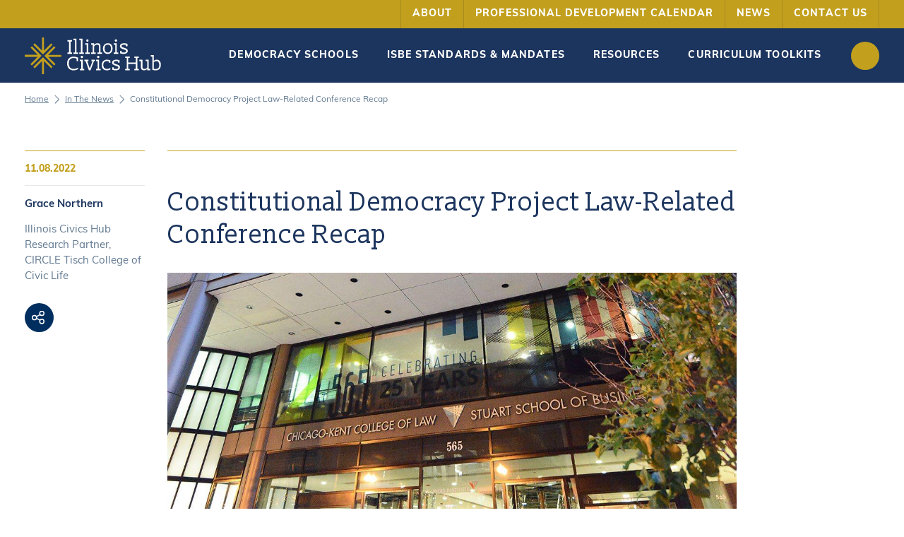

--- FILE ---
content_type: text/html; charset=UTF-8
request_url: https://www.illinoiscivics.org/news/constitutional-democracy-project-law-related-conference-recap/
body_size: 23764
content:
<!DOCTYPE>
<html lang="en">
	<!-- head-->
	<head> <script type="text/javascript">
/* <![CDATA[ */
var gform;gform||(document.addEventListener("gform_main_scripts_loaded",function(){gform.scriptsLoaded=!0}),document.addEventListener("gform/theme/scripts_loaded",function(){gform.themeScriptsLoaded=!0}),window.addEventListener("DOMContentLoaded",function(){gform.domLoaded=!0}),gform={domLoaded:!1,scriptsLoaded:!1,themeScriptsLoaded:!1,isFormEditor:()=>"function"==typeof InitializeEditor,callIfLoaded:function(o){return!(!gform.domLoaded||!gform.scriptsLoaded||!gform.themeScriptsLoaded&&!gform.isFormEditor()||(gform.isFormEditor()&&console.warn("The use of gform.initializeOnLoaded() is deprecated in the form editor context and will be removed in Gravity Forms 3.1."),o(),0))},initializeOnLoaded:function(o){gform.callIfLoaded(o)||(document.addEventListener("gform_main_scripts_loaded",()=>{gform.scriptsLoaded=!0,gform.callIfLoaded(o)}),document.addEventListener("gform/theme/scripts_loaded",()=>{gform.themeScriptsLoaded=!0,gform.callIfLoaded(o)}),window.addEventListener("DOMContentLoaded",()=>{gform.domLoaded=!0,gform.callIfLoaded(o)}))},hooks:{action:{},filter:{}},addAction:function(o,r,e,t){gform.addHook("action",o,r,e,t)},addFilter:function(o,r,e,t){gform.addHook("filter",o,r,e,t)},doAction:function(o){gform.doHook("action",o,arguments)},applyFilters:function(o){return gform.doHook("filter",o,arguments)},removeAction:function(o,r){gform.removeHook("action",o,r)},removeFilter:function(o,r,e){gform.removeHook("filter",o,r,e)},addHook:function(o,r,e,t,n){null==gform.hooks[o][r]&&(gform.hooks[o][r]=[]);var d=gform.hooks[o][r];null==n&&(n=r+"_"+d.length),gform.hooks[o][r].push({tag:n,callable:e,priority:t=null==t?10:t})},doHook:function(r,o,e){var t;if(e=Array.prototype.slice.call(e,1),null!=gform.hooks[r][o]&&((o=gform.hooks[r][o]).sort(function(o,r){return o.priority-r.priority}),o.forEach(function(o){"function"!=typeof(t=o.callable)&&(t=window[t]),"action"==r?t.apply(null,e):e[0]=t.apply(null,e)})),"filter"==r)return e[0]},removeHook:function(o,r,t,n){var e;null!=gform.hooks[o][r]&&(e=(e=gform.hooks[o][r]).filter(function(o,r,e){return!!(null!=n&&n!=o.tag||null!=t&&t!=o.priority)}),gform.hooks[o][r]=e)}});
/* ]]> */
</script>

		<meta name='robots' content='index, follow, max-image-preview:large, max-snippet:-1, max-video-preview:-1' />
	<style>img:is([sizes="auto" i], [sizes^="auto," i]) { contain-intrinsic-size: 3000px 1500px }</style>
	
	<!-- This site is optimized with the Yoast SEO plugin v26.7 - https://yoast.com/wordpress/plugins/seo/ -->
	<link rel="canonical" href="https://www.illinoiscivics.org/news/constitutional-democracy-project-law-related-conference-recap/" />
	<meta property="og:locale" content="en_US" />
	<meta property="og:type" content="article" />
	<meta property="og:title" content="Constitutional Democracy Project Law-Related Conference Recap - Illinois Civics Hub" />
	<meta property="og:description" content="The Constitutional Democracy Project works to provide high-quality materials for educators and students that focus on the Constitution, law, and..." />
	<meta property="og:url" content="https://www.illinoiscivics.org/news/constitutional-democracy-project-law-related-conference-recap/" />
	<meta property="og:site_name" content="Illinois Civics Hub" />
	<meta property="article:modified_time" content="2022-11-08T09:11:25+00:00" />
	<meta property="og:image" content="https://www.illinoiscivics.org/wp-content/uploads/2022/11/kent-1024x1024.png" />
	<meta property="og:image:width" content="1024" />
	<meta property="og:image:height" content="1024" />
	<meta property="og:image:type" content="image/png" />
	<meta name="twitter:card" content="summary_large_image" />
	<meta name="twitter:site" content="@IL_CivicsHub" />
	<meta name="twitter:label1" content="Est. reading time" />
	<meta name="twitter:data1" content="3 minutes" />
	<script type="application/ld+json" class="yoast-schema-graph">{"@context":"https://schema.org","@graph":[{"@type":"WebPage","@id":"https://www.illinoiscivics.org/news/constitutional-democracy-project-law-related-conference-recap/","url":"https://www.illinoiscivics.org/news/constitutional-democracy-project-law-related-conference-recap/","name":"Constitutional Democracy Project Law-Related Conference Recap - Illinois Civics Hub","isPartOf":{"@id":"https://www.illinoiscivics.org/#website"},"primaryImageOfPage":{"@id":"https://www.illinoiscivics.org/news/constitutional-democracy-project-law-related-conference-recap/#primaryimage"},"image":{"@id":"https://www.illinoiscivics.org/news/constitutional-democracy-project-law-related-conference-recap/#primaryimage"},"thumbnailUrl":"https://www.illinoiscivics.org/wp-content/uploads/2022/11/kent.png","datePublished":"2022-11-08T09:09:52+00:00","dateModified":"2022-11-08T09:11:25+00:00","breadcrumb":{"@id":"https://www.illinoiscivics.org/news/constitutional-democracy-project-law-related-conference-recap/#breadcrumb"},"inLanguage":"en-US","potentialAction":[{"@type":"ReadAction","target":["https://www.illinoiscivics.org/news/constitutional-democracy-project-law-related-conference-recap/"]}]},{"@type":"ImageObject","inLanguage":"en-US","@id":"https://www.illinoiscivics.org/news/constitutional-democracy-project-law-related-conference-recap/#primaryimage","url":"https://www.illinoiscivics.org/wp-content/uploads/2022/11/kent.png","contentUrl":"https://www.illinoiscivics.org/wp-content/uploads/2022/11/kent.png","width":1200,"height":1200},{"@type":"BreadcrumbList","@id":"https://www.illinoiscivics.org/news/constitutional-democracy-project-law-related-conference-recap/#breadcrumb","itemListElement":[{"@type":"ListItem","position":1,"name":"Home","item":"https://www.illinoiscivics.org/"},{"@type":"ListItem","position":2,"name":"Constitutional Democracy Project Law-Related Conference Recap"}]},{"@type":"WebSite","@id":"https://www.illinoiscivics.org/#website","url":"https://www.illinoiscivics.org/","name":"Illinois Civics Hub","description":"Illinois Civics Hub is your leading resource for information on the required implementation of civics classes in Illinois.","publisher":{"@id":"https://www.illinoiscivics.org/#organization"},"potentialAction":[{"@type":"SearchAction","target":{"@type":"EntryPoint","urlTemplate":"https://www.illinoiscivics.org/?s={search_term_string}"},"query-input":{"@type":"PropertyValueSpecification","valueRequired":true,"valueName":"search_term_string"}}],"inLanguage":"en-US"},{"@type":"Organization","@id":"https://www.illinoiscivics.org/#organization","name":"IllinoisCivics.org Civics Education Resource Site","url":"https://www.illinoiscivics.org/","logo":{"@type":"ImageObject","inLanguage":"en-US","@id":"https://www.illinoiscivics.org/#/schema/logo/image/","url":"https://www.illinoiscivics.org/wp-content/uploads/2021/06/ilc-logo.png","contentUrl":"https://www.illinoiscivics.org/wp-content/uploads/2021/06/ilc-logo.png","width":807,"height":217,"caption":"IllinoisCivics.org Civics Education Resource Site"},"image":{"@id":"https://www.illinoiscivics.org/#/schema/logo/image/"},"sameAs":["https://x.com/IL_CivicsHub"]}]}</script>
	<!-- / Yoast SEO plugin. -->


<link rel='dns-prefetch' href='//www.google.com' />
<link rel='dns-prefetch' href='//www.googletagmanager.com' />
<script type="text/javascript">
/* <![CDATA[ */
window._wpemojiSettings = {"baseUrl":"https:\/\/s.w.org\/images\/core\/emoji\/16.0.1\/72x72\/","ext":".png","svgUrl":"https:\/\/s.w.org\/images\/core\/emoji\/16.0.1\/svg\/","svgExt":".svg","source":{"concatemoji":"https:\/\/www.illinoiscivics.org\/wp-includes\/js\/wp-emoji-release.min.js?ver=6.8.3"}};
/*! This file is auto-generated */
!function(s,n){var o,i,e;function c(e){try{var t={supportTests:e,timestamp:(new Date).valueOf()};sessionStorage.setItem(o,JSON.stringify(t))}catch(e){}}function p(e,t,n){e.clearRect(0,0,e.canvas.width,e.canvas.height),e.fillText(t,0,0);var t=new Uint32Array(e.getImageData(0,0,e.canvas.width,e.canvas.height).data),a=(e.clearRect(0,0,e.canvas.width,e.canvas.height),e.fillText(n,0,0),new Uint32Array(e.getImageData(0,0,e.canvas.width,e.canvas.height).data));return t.every(function(e,t){return e===a[t]})}function u(e,t){e.clearRect(0,0,e.canvas.width,e.canvas.height),e.fillText(t,0,0);for(var n=e.getImageData(16,16,1,1),a=0;a<n.data.length;a++)if(0!==n.data[a])return!1;return!0}function f(e,t,n,a){switch(t){case"flag":return n(e,"\ud83c\udff3\ufe0f\u200d\u26a7\ufe0f","\ud83c\udff3\ufe0f\u200b\u26a7\ufe0f")?!1:!n(e,"\ud83c\udde8\ud83c\uddf6","\ud83c\udde8\u200b\ud83c\uddf6")&&!n(e,"\ud83c\udff4\udb40\udc67\udb40\udc62\udb40\udc65\udb40\udc6e\udb40\udc67\udb40\udc7f","\ud83c\udff4\u200b\udb40\udc67\u200b\udb40\udc62\u200b\udb40\udc65\u200b\udb40\udc6e\u200b\udb40\udc67\u200b\udb40\udc7f");case"emoji":return!a(e,"\ud83e\udedf")}return!1}function g(e,t,n,a){var r="undefined"!=typeof WorkerGlobalScope&&self instanceof WorkerGlobalScope?new OffscreenCanvas(300,150):s.createElement("canvas"),o=r.getContext("2d",{willReadFrequently:!0}),i=(o.textBaseline="top",o.font="600 32px Arial",{});return e.forEach(function(e){i[e]=t(o,e,n,a)}),i}function t(e){var t=s.createElement("script");t.src=e,t.defer=!0,s.head.appendChild(t)}"undefined"!=typeof Promise&&(o="wpEmojiSettingsSupports",i=["flag","emoji"],n.supports={everything:!0,everythingExceptFlag:!0},e=new Promise(function(e){s.addEventListener("DOMContentLoaded",e,{once:!0})}),new Promise(function(t){var n=function(){try{var e=JSON.parse(sessionStorage.getItem(o));if("object"==typeof e&&"number"==typeof e.timestamp&&(new Date).valueOf()<e.timestamp+604800&&"object"==typeof e.supportTests)return e.supportTests}catch(e){}return null}();if(!n){if("undefined"!=typeof Worker&&"undefined"!=typeof OffscreenCanvas&&"undefined"!=typeof URL&&URL.createObjectURL&&"undefined"!=typeof Blob)try{var e="postMessage("+g.toString()+"("+[JSON.stringify(i),f.toString(),p.toString(),u.toString()].join(",")+"));",a=new Blob([e],{type:"text/javascript"}),r=new Worker(URL.createObjectURL(a),{name:"wpTestEmojiSupports"});return void(r.onmessage=function(e){c(n=e.data),r.terminate(),t(n)})}catch(e){}c(n=g(i,f,p,u))}t(n)}).then(function(e){for(var t in e)n.supports[t]=e[t],n.supports.everything=n.supports.everything&&n.supports[t],"flag"!==t&&(n.supports.everythingExceptFlag=n.supports.everythingExceptFlag&&n.supports[t]);n.supports.everythingExceptFlag=n.supports.everythingExceptFlag&&!n.supports.flag,n.DOMReady=!1,n.readyCallback=function(){n.DOMReady=!0}}).then(function(){return e}).then(function(){var e;n.supports.everything||(n.readyCallback(),(e=n.source||{}).concatemoji?t(e.concatemoji):e.wpemoji&&e.twemoji&&(t(e.twemoji),t(e.wpemoji)))}))}((window,document),window._wpemojiSettings);
/* ]]> */
</script>
<style id='wp-emoji-styles-inline-css' type='text/css'>

	img.wp-smiley, img.emoji {
		display: inline !important;
		border: none !important;
		box-shadow: none !important;
		height: 1em !important;
		width: 1em !important;
		margin: 0 0.07em !important;
		vertical-align: -0.1em !important;
		background: none !important;
		padding: 0 !important;
	}
</style>
<link rel='stylesheet' id='wp-block-library-css' href='https://www.illinoiscivics.org/wp-includes/css/dist/block-library/style.min.css?ver=6.8.3' type='text/css' media='all' />
<style id='classic-theme-styles-inline-css' type='text/css'>
/*! This file is auto-generated */
.wp-block-button__link{color:#fff;background-color:#32373c;border-radius:9999px;box-shadow:none;text-decoration:none;padding:calc(.667em + 2px) calc(1.333em + 2px);font-size:1.125em}.wp-block-file__button{background:#32373c;color:#fff;text-decoration:none}
</style>
<style id='global-styles-inline-css' type='text/css'>
:root{--wp--preset--aspect-ratio--square: 1;--wp--preset--aspect-ratio--4-3: 4/3;--wp--preset--aspect-ratio--3-4: 3/4;--wp--preset--aspect-ratio--3-2: 3/2;--wp--preset--aspect-ratio--2-3: 2/3;--wp--preset--aspect-ratio--16-9: 16/9;--wp--preset--aspect-ratio--9-16: 9/16;--wp--preset--color--black: #000000;--wp--preset--color--cyan-bluish-gray: #abb8c3;--wp--preset--color--white: #ffffff;--wp--preset--color--pale-pink: #f78da7;--wp--preset--color--vivid-red: #cf2e2e;--wp--preset--color--luminous-vivid-orange: #ff6900;--wp--preset--color--luminous-vivid-amber: #fcb900;--wp--preset--color--light-green-cyan: #7bdcb5;--wp--preset--color--vivid-green-cyan: #00d084;--wp--preset--color--pale-cyan-blue: #8ed1fc;--wp--preset--color--vivid-cyan-blue: #0693e3;--wp--preset--color--vivid-purple: #9b51e0;--wp--preset--gradient--vivid-cyan-blue-to-vivid-purple: linear-gradient(135deg,rgba(6,147,227,1) 0%,rgb(155,81,224) 100%);--wp--preset--gradient--light-green-cyan-to-vivid-green-cyan: linear-gradient(135deg,rgb(122,220,180) 0%,rgb(0,208,130) 100%);--wp--preset--gradient--luminous-vivid-amber-to-luminous-vivid-orange: linear-gradient(135deg,rgba(252,185,0,1) 0%,rgba(255,105,0,1) 100%);--wp--preset--gradient--luminous-vivid-orange-to-vivid-red: linear-gradient(135deg,rgba(255,105,0,1) 0%,rgb(207,46,46) 100%);--wp--preset--gradient--very-light-gray-to-cyan-bluish-gray: linear-gradient(135deg,rgb(238,238,238) 0%,rgb(169,184,195) 100%);--wp--preset--gradient--cool-to-warm-spectrum: linear-gradient(135deg,rgb(74,234,220) 0%,rgb(151,120,209) 20%,rgb(207,42,186) 40%,rgb(238,44,130) 60%,rgb(251,105,98) 80%,rgb(254,248,76) 100%);--wp--preset--gradient--blush-light-purple: linear-gradient(135deg,rgb(255,206,236) 0%,rgb(152,150,240) 100%);--wp--preset--gradient--blush-bordeaux: linear-gradient(135deg,rgb(254,205,165) 0%,rgb(254,45,45) 50%,rgb(107,0,62) 100%);--wp--preset--gradient--luminous-dusk: linear-gradient(135deg,rgb(255,203,112) 0%,rgb(199,81,192) 50%,rgb(65,88,208) 100%);--wp--preset--gradient--pale-ocean: linear-gradient(135deg,rgb(255,245,203) 0%,rgb(182,227,212) 50%,rgb(51,167,181) 100%);--wp--preset--gradient--electric-grass: linear-gradient(135deg,rgb(202,248,128) 0%,rgb(113,206,126) 100%);--wp--preset--gradient--midnight: linear-gradient(135deg,rgb(2,3,129) 0%,rgb(40,116,252) 100%);--wp--preset--font-size--small: 13px;--wp--preset--font-size--medium: 20px;--wp--preset--font-size--large: 36px;--wp--preset--font-size--x-large: 42px;--wp--preset--spacing--20: 0.44rem;--wp--preset--spacing--30: 0.67rem;--wp--preset--spacing--40: 1rem;--wp--preset--spacing--50: 1.5rem;--wp--preset--spacing--60: 2.25rem;--wp--preset--spacing--70: 3.38rem;--wp--preset--spacing--80: 5.06rem;--wp--preset--shadow--natural: 6px 6px 9px rgba(0, 0, 0, 0.2);--wp--preset--shadow--deep: 12px 12px 50px rgba(0, 0, 0, 0.4);--wp--preset--shadow--sharp: 6px 6px 0px rgba(0, 0, 0, 0.2);--wp--preset--shadow--outlined: 6px 6px 0px -3px rgba(255, 255, 255, 1), 6px 6px rgba(0, 0, 0, 1);--wp--preset--shadow--crisp: 6px 6px 0px rgba(0, 0, 0, 1);}:where(.is-layout-flex){gap: 0.5em;}:where(.is-layout-grid){gap: 0.5em;}body .is-layout-flex{display: flex;}.is-layout-flex{flex-wrap: wrap;align-items: center;}.is-layout-flex > :is(*, div){margin: 0;}body .is-layout-grid{display: grid;}.is-layout-grid > :is(*, div){margin: 0;}:where(.wp-block-columns.is-layout-flex){gap: 2em;}:where(.wp-block-columns.is-layout-grid){gap: 2em;}:where(.wp-block-post-template.is-layout-flex){gap: 1.25em;}:where(.wp-block-post-template.is-layout-grid){gap: 1.25em;}.has-black-color{color: var(--wp--preset--color--black) !important;}.has-cyan-bluish-gray-color{color: var(--wp--preset--color--cyan-bluish-gray) !important;}.has-white-color{color: var(--wp--preset--color--white) !important;}.has-pale-pink-color{color: var(--wp--preset--color--pale-pink) !important;}.has-vivid-red-color{color: var(--wp--preset--color--vivid-red) !important;}.has-luminous-vivid-orange-color{color: var(--wp--preset--color--luminous-vivid-orange) !important;}.has-luminous-vivid-amber-color{color: var(--wp--preset--color--luminous-vivid-amber) !important;}.has-light-green-cyan-color{color: var(--wp--preset--color--light-green-cyan) !important;}.has-vivid-green-cyan-color{color: var(--wp--preset--color--vivid-green-cyan) !important;}.has-pale-cyan-blue-color{color: var(--wp--preset--color--pale-cyan-blue) !important;}.has-vivid-cyan-blue-color{color: var(--wp--preset--color--vivid-cyan-blue) !important;}.has-vivid-purple-color{color: var(--wp--preset--color--vivid-purple) !important;}.has-black-background-color{background-color: var(--wp--preset--color--black) !important;}.has-cyan-bluish-gray-background-color{background-color: var(--wp--preset--color--cyan-bluish-gray) !important;}.has-white-background-color{background-color: var(--wp--preset--color--white) !important;}.has-pale-pink-background-color{background-color: var(--wp--preset--color--pale-pink) !important;}.has-vivid-red-background-color{background-color: var(--wp--preset--color--vivid-red) !important;}.has-luminous-vivid-orange-background-color{background-color: var(--wp--preset--color--luminous-vivid-orange) !important;}.has-luminous-vivid-amber-background-color{background-color: var(--wp--preset--color--luminous-vivid-amber) !important;}.has-light-green-cyan-background-color{background-color: var(--wp--preset--color--light-green-cyan) !important;}.has-vivid-green-cyan-background-color{background-color: var(--wp--preset--color--vivid-green-cyan) !important;}.has-pale-cyan-blue-background-color{background-color: var(--wp--preset--color--pale-cyan-blue) !important;}.has-vivid-cyan-blue-background-color{background-color: var(--wp--preset--color--vivid-cyan-blue) !important;}.has-vivid-purple-background-color{background-color: var(--wp--preset--color--vivid-purple) !important;}.has-black-border-color{border-color: var(--wp--preset--color--black) !important;}.has-cyan-bluish-gray-border-color{border-color: var(--wp--preset--color--cyan-bluish-gray) !important;}.has-white-border-color{border-color: var(--wp--preset--color--white) !important;}.has-pale-pink-border-color{border-color: var(--wp--preset--color--pale-pink) !important;}.has-vivid-red-border-color{border-color: var(--wp--preset--color--vivid-red) !important;}.has-luminous-vivid-orange-border-color{border-color: var(--wp--preset--color--luminous-vivid-orange) !important;}.has-luminous-vivid-amber-border-color{border-color: var(--wp--preset--color--luminous-vivid-amber) !important;}.has-light-green-cyan-border-color{border-color: var(--wp--preset--color--light-green-cyan) !important;}.has-vivid-green-cyan-border-color{border-color: var(--wp--preset--color--vivid-green-cyan) !important;}.has-pale-cyan-blue-border-color{border-color: var(--wp--preset--color--pale-cyan-blue) !important;}.has-vivid-cyan-blue-border-color{border-color: var(--wp--preset--color--vivid-cyan-blue) !important;}.has-vivid-purple-border-color{border-color: var(--wp--preset--color--vivid-purple) !important;}.has-vivid-cyan-blue-to-vivid-purple-gradient-background{background: var(--wp--preset--gradient--vivid-cyan-blue-to-vivid-purple) !important;}.has-light-green-cyan-to-vivid-green-cyan-gradient-background{background: var(--wp--preset--gradient--light-green-cyan-to-vivid-green-cyan) !important;}.has-luminous-vivid-amber-to-luminous-vivid-orange-gradient-background{background: var(--wp--preset--gradient--luminous-vivid-amber-to-luminous-vivid-orange) !important;}.has-luminous-vivid-orange-to-vivid-red-gradient-background{background: var(--wp--preset--gradient--luminous-vivid-orange-to-vivid-red) !important;}.has-very-light-gray-to-cyan-bluish-gray-gradient-background{background: var(--wp--preset--gradient--very-light-gray-to-cyan-bluish-gray) !important;}.has-cool-to-warm-spectrum-gradient-background{background: var(--wp--preset--gradient--cool-to-warm-spectrum) !important;}.has-blush-light-purple-gradient-background{background: var(--wp--preset--gradient--blush-light-purple) !important;}.has-blush-bordeaux-gradient-background{background: var(--wp--preset--gradient--blush-bordeaux) !important;}.has-luminous-dusk-gradient-background{background: var(--wp--preset--gradient--luminous-dusk) !important;}.has-pale-ocean-gradient-background{background: var(--wp--preset--gradient--pale-ocean) !important;}.has-electric-grass-gradient-background{background: var(--wp--preset--gradient--electric-grass) !important;}.has-midnight-gradient-background{background: var(--wp--preset--gradient--midnight) !important;}.has-small-font-size{font-size: var(--wp--preset--font-size--small) !important;}.has-medium-font-size{font-size: var(--wp--preset--font-size--medium) !important;}.has-large-font-size{font-size: var(--wp--preset--font-size--large) !important;}.has-x-large-font-size{font-size: var(--wp--preset--font-size--x-large) !important;}
:where(.wp-block-post-template.is-layout-flex){gap: 1.25em;}:where(.wp-block-post-template.is-layout-grid){gap: 1.25em;}
:where(.wp-block-columns.is-layout-flex){gap: 2em;}:where(.wp-block-columns.is-layout-grid){gap: 2em;}
:root :where(.wp-block-pullquote){font-size: 1.5em;line-height: 1.6;}
</style>
<link rel='stylesheet' id='ctct_form_styles-css' href='https://www.illinoiscivics.org/wp-content/plugins/constant-contact-forms/assets/css/style.css?ver=2.12.0' type='text/css' media='all' />
<link rel='stylesheet' id='tailwind-css' href='https://www.illinoiscivics.org/wp-content/themes/ILC/assets/css/tailwind.css?ver=6.8.3' type='text/css' media='all' />
<link rel='stylesheet' id='style-css' href='https://www.illinoiscivics.org/wp-content/themes/ILC/style.css?ver=6.8.3' type='text/css' media='all' />
<script type="text/javascript" src="https://www.illinoiscivics.org/wp-content/themes/ILC/assets/js/jquery.min.js" id="jquery-js"></script>

<!-- Google tag (gtag.js) snippet added by Site Kit -->
<!-- Google Analytics snippet added by Site Kit -->
<script type="text/javascript" src="https://www.googletagmanager.com/gtag/js?id=G-E8P25PWDWZ" id="google_gtagjs-js" async></script>
<script type="text/javascript" id="google_gtagjs-js-after">
/* <![CDATA[ */
window.dataLayer = window.dataLayer || [];function gtag(){dataLayer.push(arguments);}
gtag("set","linker",{"domains":["www.illinoiscivics.org"]});
gtag("js", new Date());
gtag("set", "developer_id.dZTNiMT", true);
gtag("config", "G-E8P25PWDWZ");
/* ]]> */
</script>
<link rel="https://api.w.org/" href="https://www.illinoiscivics.org/wp-json/" /><link rel="alternate" title="JSON" type="application/json" href="https://www.illinoiscivics.org/wp-json/wp/v2/news/1582" /><link rel="EditURI" type="application/rsd+xml" title="RSD" href="https://www.illinoiscivics.org/xmlrpc.php?rsd" />
<link rel='shortlink' href='https://www.illinoiscivics.org/?p=1582' />
<link rel="alternate" title="oEmbed (JSON)" type="application/json+oembed" href="https://www.illinoiscivics.org/wp-json/oembed/1.0/embed?url=https%3A%2F%2Fwww.illinoiscivics.org%2Fnews%2Fconstitutional-democracy-project-law-related-conference-recap%2F" />
<link rel="alternate" title="oEmbed (XML)" type="text/xml+oembed" href="https://www.illinoiscivics.org/wp-json/oembed/1.0/embed?url=https%3A%2F%2Fwww.illinoiscivics.org%2Fnews%2Fconstitutional-democracy-project-law-related-conference-recap%2F&#038;format=xml" />
<meta name="generator" content="Site Kit by Google 1.162.1" />		<style type="text/css" id="wp-custom-css">
			/* GLOBAL ADJUSTMENTS 
 * MOVE EVERYTHING TO SASS FILES WHEN READY */


/* 
.wysiwyg-content{
	padding-bottom: 3rem;
}

.wysiwyg-content h3{
	margin-bottom: 1rem;
}

.wysiwyg-content h4{
	margin-bottom: 1rem;
}

.wysiwyg-content h6{
	margin-bottom: 0.5rem;
	margin-top: 1rem !important;
}

footer .footer-nav .sub-menu li:not(:last-child) {
    margin-bottom: 0.425rem;
}

.page-890 h6{
	margin-top: 0px !important;
	line-height: 10px;
	margin-bottom: 4rem !important
} 
 
.page-890 h3{
	margin-bottom: 0.75rem;
}

.page-1008 .wysiwyg-content{
	 padding-bottom: 1rem;
}

.post-content blockquote{
	 margin-bottom: 0px !important;
	 margin-top: 0px !important;
}

.wysiwyg-content blockquote{
	 margin-top: 1rem;
}

.page-863 h3{
	margin-bottom: 0.8rem;
}

.content-accordion > .menu-item > a{
	font-size: 25px;
}

.content-accordion__sidebar > .menu-item > a{
	    display: inline-block;
    font-size: 0.875rem;
    text-transform: uppercase;
    font-family: Muli, sans-serif;
    line-height: 1.125rem;
    font-weight: 800;
    padding-top: 1rem;
    padding-bottom: 1rem;
    padding-right: 1.5rem;
}

.page-874 .link{
	margin-bottom: 2rem;
}

.page-858 .wysiwyg-content h6, .page-993 .wysiwyg-content h6{
	margin-top: 3rem !important;
}

.page-858 .wysiwyg-content .h3-adjustment, .page-993 .wysiwyg-content .h3-adjustment{
	margin-bottom: -3rem;
}

.page-892 .wysiwyg-content h6{
	    margin-bottom: 0.8rem;
    margin-top: 2.8rem !important;
}

.page-894 .wysiwyg-content h6{
	    margin-top: 2rem !important;
}

@media only screen and (max-width: 768px){
#modular{ padding-top: 1rem !important }
	.page-858 .wysiwyg-content .h6-mobile-adjustments, .page-872 .wysiwyg-content .h6-mobile-adjustments, .page-993 .wysiwyg-content .h6-mobile-adjustments{
		margin-top: -2rem !important;
	}
	
	.page-874 .wysiwyg-content .h6-mobile-adjustments, .page-873 .wysiwyg-content .p-mobile-adjustments, .page-898 .wysiwyg-content .h3-mobile-adjustments, .page-901 .wysiwyg-content .h3-mobile-adjustments, .page-890 .wysiwyg-content .h3-mobile-adjustments{
		margin-top: -4rem !important;
	}
	
	.content-accordion > .menu-item > a{
		font-size: 0.875rem;
    line-height: 1.875rem !important;
}

	.content-accordion > .menu-item.is-active .sub-menu{
		  padding-top: 30px;
	}
	
	.page-1008 #accordion.content-accordion__sidebar .sub-menu{
		    padding-bottom: 0rem;
	}
	
	}
	
 */		</style>
		
		<title>Constitutional Democracy Project Law-Related Conference Recap - Illinois Civics Hub</title>

		<link rel="icon" href="https://www.illinoiscivics.org/wp-content/themes/ILC/assets/img/favicon.png" type="image/x-icon" />
		<meta name="viewport" content="width=device-width, initial-scale=1, maximum-scale=1" />

		<link rel="preconnect" href="https://fonts.gstatic.com">
		<link href="https://fonts.googleapis.com/css2?family=Slabo+13px&display=swap" rel="stylesheet">
		<link href="https://use.typekit.net/cgl1qto.css" rel="stylesheet">
		
		<script async src="https://www.googletagmanager.com/gtag/js?id=UA-4998770-14"></script>
		<script>
			window.dataLayer = window.dataLayer || [];
			function gtag(){dataLayer.push(arguments);}
			gtag('js', new Date());

			gtag('config', 'UA-4998770-14');
		</script>
		
	</head>

	<body class="antialiased font-normal font-muli text-blue-donker bg-white loading post-type-news page-1582">

		<form id="search-form" action="https://www.illinoiscivics.org/" method="get" class="fixed top-0 left-0 z-30 w-full text-white bg-yellow-200">
			<div class="container">
				<div class="relative flex justify-between input-wrapper">
					<input name="s" type="search" placeholder="Search...">
					<button type="submit" class="mt-4 inline-flex items-center link group bg-transparent text-white hover:bg-white border border-yellow min-w-full md:min-w-280 lg:min-w-200 transition duration-300">
						<div class="font-black title h-44px leading-44px text-14px uppercase w-full px-4 border-r border-yellow group-hover:text-yellow transition duration-300">Search Now</div>
						<div class="w-12 p-3.5"><svg class="stroke-white group-hover:stroke-yellow transition duration-300" xmlns="http://www.w3.org/2000/svg" width="10" height="14" viewBox="0 0 10 14"><polyline fill="none" stroke-width="2" points="383.621 496.318 384.342 505.141 375.519 504.42" transform="rotate(-45 -405.38 710.015)"/></svg></div>
					</button>
				</div>
			</div>
		</form>

		<!-- header -->
		<header id="main-header" class="fixed top-0 left-0 z-30 w-full text-white">
			<div class="container-fluid bg-yellow">
				<div class="container">
					<div class="flex justify-end">
					<div class="hidden lg:block"><ul id="menu-top-menu" class="flex items-center font-black header-nav header-nav-top text-lt text-sm uppercase"><li id="menu-item-1681" class="menu-item menu-item-type-post_type menu-item-object-page menu-item-1681 about"><a href="https://www.illinoiscivics.org/about/">About</a></li>
<li id="menu-item-1682" class="menu-item menu-item-type-post_type menu-item-object-page menu-item-1682 professional-development"><a href="https://www.illinoiscivics.org/professional-development/">Professional Development Calendar</a></li>
<li id="menu-item-1683" class="menu-item menu-item-type-post_type menu-item-object-page menu-item-1683 news"><a href="https://www.illinoiscivics.org/news/">News</a></li>
<li id="menu-item-1679" class="menu-item menu-item-type-post_type menu-item-object-page menu-item-1679 contact-us"><a href="https://www.illinoiscivics.org/contact-us/">Contact Us</a></li>
</ul></div>					</div>
				</div>
			</div>
			<div class="container">

				<div class="flex flex-wrap items-center justify-between h-75px md:h-header inner">
					<a class="block h-52px logo" href="https://www.illinoiscivics.org">
						<img class="h-full" src="https://www.illinoiscivics.org/wp-content/themes/ILC/assets/img/logo.svg"
							alt="Illinois Civics Hub">
					</a>

					<div class="flex items-center right-side">
						<div class="hidden lg:block"><ul id="menu-bottom-menu" class="flex items-center font-black header-nav space-x-5 text-lt text-sm uppercase"><li id="menu-item-1676" class="menu-item menu-item-type-post_type menu-item-object-page menu-item-has-children menu-item-1676 democracy-schools"><a href="https://www.illinoiscivics.org/democracy-schools/">Democracy Schools</a>
<ul class="sub-menu">
	<li id="menu-item-1686" class="menu-item menu-item-type-post_type menu-item-object-page menu-item-1686 overview"><a href="https://www.illinoiscivics.org/democracy-schools/overview/">Overview</a></li>
	<li id="menu-item-1685" class="menu-item menu-item-type-post_type menu-item-object-page menu-item-1685 2025-democracy-schools-convening"><a href="https://www.illinoiscivics.org/democracy-schools/2025-democracy-schools-convening/">2025 Democracy Schools Convening- Motivating Agency, Sustaining the Republic</a></li>
	<li id="menu-item-1687" class="menu-item menu-item-type-post_type menu-item-object-page menu-item-1687 list-of-democracy-schools"><a href="https://www.illinoiscivics.org/democracy-schools/list-of-democracy-schools/">List of Democracy Schools</a></li>
	<li id="menu-item-1702" class="menu-item menu-item-type-post_type menu-item-object-page menu-item-1702 recognition-process"><a href="https://www.illinoiscivics.org/democracy-schools/recognition-process/">Recognition Process</a></li>
	<li id="menu-item-1688" class="menu-item menu-item-type-post_type menu-item-object-page menu-item-1688 elements-of-democracy-schools"><a href="https://www.illinoiscivics.org/democracy-schools/elements-of-democracy-schools/">Elements of Democracy Schools</a></li>
	<li id="menu-item-1704" class="menu-item menu-item-type-post_type menu-item-object-page menu-item-1704 democracy-schools-network-newsletter-archives"><a href="https://www.illinoiscivics.org/democracy-schools/democracy-schools-network-newsletter-archives/">Democracy Schools Network Newsletter Archives</a></li>
	<li id="menu-item-1705" class="menu-item menu-item-type-post_type menu-item-object-page menu-item-1705 dsnwebinar-archives"><a href="https://www.illinoiscivics.org/democracy-schools/dsnwebinar-archives/">Illinois Democracy Schools Network Webinar Archive</a></li>
</ul>
</li>
<li id="menu-item-1677" class="menu-item menu-item-type-post_type menu-item-object-page menu-item-1677 standards"><a href="https://www.illinoiscivics.org/standards/">ISBE Standards &#038; Mandates</a></li>
<li id="menu-item-1678" class="menu-item menu-item-type-post_type menu-item-object-page menu-item-1678 resources"><a href="https://www.illinoiscivics.org/resources/">Resources</a></li>
<li id="menu-item-1675" class="menu-item menu-item-type-post_type menu-item-object-page menu-item-1675 curriculum-toolkit"><a href="https://www.illinoiscivics.org/curriculum-toolkit/">Curriculum Toolkits</a></li>
</ul></div>
						<div class="hidden ml-8 lg:block">
							<div class="w-10 h-10 p-2.5 cursor-pointer search-trigger rounded-full flex items-center justify-center bg-yellow hover:bg-yellow-200 transition duration-300">
								<svg id="search-icon" viewBox="0 0 32 32" xmlns="http://www.w3.org/2000/svg"><path fill="white" d="M27.414 24.586l-5.077-5.077A9.932 9.932 0 0024 14c0-5.514-4.486-10-10-10S4 8.486 4 14s4.486 10 10 10a9.932 9.932 0 005.509-1.663l5.077 5.077a2 2 0 102.828-2.828zM7 14c0-3.86 3.14-7 7-7s7 3.14 7 7-3.14 7-7 7-7-3.14-7-7z"/></svg>
								<svg id="search-icon-open" class="hidden" xmlns="http://www.w3.org/2000/svg" width="12" height="12" viewBox="0 0 12 12"><path fill="none" stroke="#C2A01E" stroke-linecap="square" stroke-width="2" d="M9.8784618 9.8784618L1.69487609 1.69487609M1.69487656 9.8784616L9.87846188 1.69487629" transform="translate(-.172 -.172)"/></svg>
							</div>
						</div>

						<div class="block burger-menu lg:hidden">
							<div class="bar"></div>
							<div class="bar"></div>
							<div class="bar"></div>
						</div>
					</div>
				</div>

				</div>
			</div>
		</header>

		<div class="z-30 flex flex-wrap text-white header-nav-mobile-container">
			<div class="w-full top-part">
				<div class="outer"><ul id="menu-bottom-menu-1" class="nav-mobile header-nav-mobile"><li class="menu-item menu-item-type-post_type menu-item-object-page menu-item-has-children menu-item-1676 democracy-schools"><a href="https://www.illinoiscivics.org/democracy-schools/">Democracy Schools</a>
<ul class="sub-menu">
	<li class="menu-item menu-item-type-post_type menu-item-object-page menu-item-1686 overview"><a href="https://www.illinoiscivics.org/democracy-schools/overview/">Overview</a></li>
	<li class="menu-item menu-item-type-post_type menu-item-object-page menu-item-1685 2025-democracy-schools-convening"><a href="https://www.illinoiscivics.org/democracy-schools/2025-democracy-schools-convening/">2025 Democracy Schools Convening- Motivating Agency, Sustaining the Republic</a></li>
	<li class="menu-item menu-item-type-post_type menu-item-object-page menu-item-1687 list-of-democracy-schools"><a href="https://www.illinoiscivics.org/democracy-schools/list-of-democracy-schools/">List of Democracy Schools</a></li>
	<li class="menu-item menu-item-type-post_type menu-item-object-page menu-item-1702 recognition-process"><a href="https://www.illinoiscivics.org/democracy-schools/recognition-process/">Recognition Process</a></li>
	<li class="menu-item menu-item-type-post_type menu-item-object-page menu-item-1688 elements-of-democracy-schools"><a href="https://www.illinoiscivics.org/democracy-schools/elements-of-democracy-schools/">Elements of Democracy Schools</a></li>
	<li class="menu-item menu-item-type-post_type menu-item-object-page menu-item-1704 democracy-schools-network-newsletter-archives"><a href="https://www.illinoiscivics.org/democracy-schools/democracy-schools-network-newsletter-archives/">Democracy Schools Network Newsletter Archives</a></li>
	<li class="menu-item menu-item-type-post_type menu-item-object-page menu-item-1705 dsnwebinar-archives"><a href="https://www.illinoiscivics.org/democracy-schools/dsnwebinar-archives/">Illinois Democracy Schools Network Webinar Archive</a></li>
</ul>
</li>
<li class="menu-item menu-item-type-post_type menu-item-object-page menu-item-1677 standards"><a href="https://www.illinoiscivics.org/standards/">ISBE Standards &#038; Mandates</a></li>
<li class="menu-item menu-item-type-post_type menu-item-object-page menu-item-1678 resources"><a href="https://www.illinoiscivics.org/resources/">Resources</a></li>
<li class="menu-item menu-item-type-post_type menu-item-object-page menu-item-1675 curriculum-toolkit"><a href="https://www.illinoiscivics.org/curriculum-toolkit/">Curriculum Toolkits</a></li>
</ul></div>				<div id="search-form-mobile">
					<input name="s" type="search" placeholder="Search" class="w-full">
				</div>
				<form id="search-form-mobile-open" action="https://www.illinoiscivics.org/" method="get" class="hidden">
					<input name="s" type="search" placeholder="Search">
					<div id="search-form-mobile-button" class="hidden">
						<button type="submit" class="mt-4 inline-flex items-center link group text-white hover:bg-yellow border border-yellow hover:border-white min-w-full md:min-w-280 lg:min-w-200 transition duration-300">
							<div class="font-black title text-14px uppercase py-3.5 w-full px-4 border-r border-yellow group-hover:text-white group-hover:border-white transition duration-300">Search Now</div>
							<div class="w-12 p-3.5"><svg class="stroke-white group-hover:stroke-yellow transition duration-300" xmlns="http://www.w3.org/2000/svg" width="10" height="14" viewBox="0 0 10 14"><polyline fill="none" stroke-width="2" points="383.621 496.318 384.342 505.141 375.519 504.42" transform="rotate(-45 -405.38 710.015)"/></svg></div>
						</button>
					</div>
				</form>

					<div class="outer-bottom"><ul id="menu-top-menu-1" class="nav-mobile header-nav-mobile header-nav-mobile-bottom"><li class="menu-item menu-item-type-post_type menu-item-object-page menu-item-1681 about"><a href="https://www.illinoiscivics.org/about/">About</a></li>
<li class="menu-item menu-item-type-post_type menu-item-object-page menu-item-1682 professional-development"><a href="https://www.illinoiscivics.org/professional-development/">Professional Development Calendar</a></li>
<li class="menu-item menu-item-type-post_type menu-item-object-page menu-item-1683 news"><a href="https://www.illinoiscivics.org/news/">News</a></li>
<li class="menu-item menu-item-type-post_type menu-item-object-page menu-item-1679 contact-us"><a href="https://www.illinoiscivics.org/contact-us/">Contact Us</a></li>
</ul></div>			</div>
		</div>

		<main id="content-wrapper" class="top-70px md:top-77px lg:top-117px relative">

		<div class="relative">
			<div class="container relative z-10 py-4">
				<div id="breadcrumbs">
					<div class="flex items-center"><span typeof="v:Breadcrumb">
			<a rel="v:url" property="v:title" class="underline hidden md:block text-light-blue text-xs" href="https://www.illinoiscivics.org/">Home</a>
			</span> <span class="delimiter md:hidden pr-2"><svg class="transform rotate-180" xmlns="http://www.w3.org/2000/svg" width="7" height="12" viewBox="0 0 7 12"><polyline fill="none" stroke="#60788F" points="47.78 7.678 47.778 15.778 39.678 15.78" transform="rotate(-45 14.986 60.635)"/></svg></span><span class="delimiter hidden md:block px-2"><svg xmlns="http://www.w3.org/2000/svg" width="7" height="12" viewBox="0 0 7 12"><polyline fill="none" stroke="#60788F" points="47.78 7.678 47.778 15.778 39.678 15.78" transform="rotate(-45 14.986 60.635)"/></svg></span><span typeof="v:Breadcrumb">
						<a rel="v:url" class="text-xs underline text-light-blue text-parent-mobile " property="v:title" href="/news" >In The News</a>
						</span><span class="delimiter hidden md:block px-2"><svg xmlns="http://www.w3.org/2000/svg" width="7" height="12" viewBox="0 0 7 12"><polyline fill="none" stroke="#60788F" points="47.78 7.678 47.778 15.778 39.678 15.78" transform="rotate(-45 14.986 60.635)"/></svg></span> <span class="text-xs hidden md:block text-light-blue">Constitutional Democracy Project Law-Related Conference Recap</span></div>				</div>
			</div>
		</div>

	
							<!-- <div class="relative hidden lg:block w-full h-4 z-1 top-0">
					<div id="marqueeFull" class="overflow-hidden md:min-h-900px flex justify-end items-start">
						<img src="https://www.illinoiscivics.org/wp-content/themes/ILC/assets/img/overlay-logo.svg"
							alt="ilc-overlay-logo" class="marqueeFull-el -top-130px">
					</div>
				</div> -->
				<!-- marquee -->
			<section class="mt-30 md:mt-0 md:py-12 post-content relative z-2">
				<div class="container">
					<div class="flex w-full flex-col md:flex-row md:flex-wrap md:items-start">

						<div class="hidden md:flex items-center mb-6 md:sticky w-full md:w-3/12 lg:w-2/12 top-36 share-wrapper md:mb-0 md:pr-8">
							<div class="pt-4 pb-10 border-t border-yellow">
								<div class="text-sm font-black text-yellow mb-3 tracking-tighter">11.08.2022</div>

								<div class="border-t border-medium-gray pt-4 pb-2">
									<p class="font-bold text-15px">Grace Northern</p>
									<p class="text-15px text-light-blue">Illinois Civics Hub Research Partner, CIRCLE Tisch College of Civic Life</p>
								</div>

								<input class="outline-none share-button" type="checkbox">	
								<div class="flex items-center ml-6 md:mt-6 md:ml-0 buttons md:space-y-5 md:block space-x-4 md:space-x-0">
									<div class="text-center button-wrapper">
										<a id="copyClipboard" data-url="https://www.illinoiscivics.org/news/constitutional-democracy-project-law-related-conference-recap/" class="flex relative py-2 px-4 hover:bg-light-gray hover:text-yellow cursor-pointer" title="Share by link">
											<svg class="w-4" xmlns="http://www.w3.org/2000/svg" width="19" height="22" viewBox="0 0 19 22"><path fill="#1C355E" fill-rule="evenodd" d="M15.2051068,33.3127775 C14.9320977,32.2169835 14.939098,31.1282027 15.2261075,30.0464349 C15.5131171,28.9646671 16.0521351,28.0249143 16.8449115,27.2306828 L25.4184473,18.3959538 C26.0204673,17.7928288 26.7239908,17.3825636 27.5307677,17.1634048 C28.3375446,16.944246 29.1373212,16.944246 29.9300977,17.1634048 C30.7228741,17.3825636 31.4211474,17.7928288 32.0214174,18.3959538 C32.6234374,18.9990788 33.0277009,19.7038934 33.2324577,20.5121511 C33.4372146,21.3204087 33.4372146,22.1286663 33.2324577,22.9369239 C33.0277009,23.7451815 32.6234374,24.4499961 32.0214174,25.0531211 L24.5154172,32.7377048 C23.9151472,33.3671289 23.1766226,33.6757044 22.3015934,33.6616783 C21.4265642,33.6476521 20.6950398,33.3338167 20.1070202,32.7166656 C19.5190006,32.1012677 19.2319911,31.3613876 19.2459915,30.4987787 C19.2582419,29.6344164 19.5662522,28.9015494 20.1682723,28.3001777 L26.0327178,22.2584083 C26.1709724,22.1497055 26.3267276,22.088341 26.5052335,22.0743149 C26.6837395,22.0602887 26.8394946,22.1216532 26.9777493,22.2584083 L27.9210307,23.1630957 C28.0575353,23.2998508 28.1257875,23.4576451 28.1257875,23.6347254 C28.1257875,23.813559 28.0575353,23.9713533 27.9210307,24.1081084 L22.0145838,30.1481246 C21.9323311,30.2585806 21.8833294,30.3883226 21.871079,30.5391039 C21.8570786,30.6898851 21.8973299,30.812614 21.9935831,30.9090439 C22.0898363,31.0054738 22.1983399,31.0528121 22.320844,31.0528121 C22.4450982,31.0528121 22.5466016,30.9984607 22.6288543,30.8880047 L30.1348545,23.2454994 C30.5461182,22.8071819 30.750875,22.3004868 30.750875,21.7254141 C30.750875,21.1503414 30.5531184,20.6559192 30.1558552,20.245654 C29.758592,19.8353887 29.2878263,19.6285028 28.740058,19.6285028 C28.1940398,19.6285028 27.7145238,19.8353887 27.3050102,20.245654 L18.691223,29.0383045 C17.9806994,29.7781846 17.6254375,30.6618328 17.6254375,31.6892492 C17.6254375,32.7166656 17.9736991,33.5933007 18.6702223,34.3191546 C19.3684956,35.0450085 20.2085236,35.4079355 21.1938065,35.4079355 C22.1773392,35.4079355 23.0121171,35.0520216 23.6963899,34.3401939 L30.750875,27.1079539 C30.8873796,26.9711988 31.0448848,26.9028213 31.2216407,26.9028213 C31.4001467,26.9028213 31.5576519,26.9711988 31.6941565,27.1079539 L32.6374379,28.0126414 C32.7739425,28.1493965 32.8421947,28.3071908 32.8421947,28.4842711 C32.8421947,28.6631047 32.7739425,28.8191457 32.6374379,28.9576541 L25.5829528,36.189894 C24.7901763,37.0104245 23.8521451,37.5591981 22.7723591,37.8327083 C21.6925731,38.1062185 20.6197873,38.0992054 19.5522517,37.8116691 C18.4864662,37.5241327 17.5571852,36.9700993 16.7644088,36.1478155 C15.9978833,35.3535841 15.4781159,34.4085714 15.2051068,33.3127775" transform="translate(-15 -17)"/></svg>
											<span class="ml-4"> Get Link </span>
											<span id="copySuccess" class="hidden absolute bg-blue-donker text-white py-1 px-2 opacity-70 -bottom-8 left-0 right-0 w-full transition duration-500">Link Copied</span>
										</a>
										<a class="flex py-2 px-4 hover:bg-light-gray hover:text-yellow" href="https://www.facebook.com/sharer?u=https://www.illinoiscivics.org/news/constitutional-democracy-project-law-related-conference-recap/&t=" target="_blank"  rel="noopener noreferrer" title="Share by facebook">
											<svg  class="w-4" xmlns="http://www.w3.org/2000/svg" width="11" height="20" viewBox="0 0 11 20"><path fill="#1C355E" fill-rule="evenodd" d="M17.2399575,72.30958 L20.5217632,72.30958 L20.5217632,69.680279 C20.5217632,68.2076839 20.9433248,67.0597068 21.7861399,66.2357458 C22.628955,65.4117849 23.7676947,64.9998796 25.2023588,64.9998796 C26.3143081,64.9998796 27.246886,65.0525529 28.0000924,65.157749 L28.0000924,68.31288 L26.063342,68.31288 C25.3817303,68.31288 24.8975042,68.4707495 24.6106638,68.7861873 C24.3954179,69.0667103 24.287795,69.4874947 24.287795,70.0483902 L24.287795,72.30958 L28.0000924,72.30958 L27.5158663,75.8854954 L24.287795,75.8854954 L24.287795,84.3838066 L20.5217632,84.3838066 L20.5217632,75.8854954 L17.2399575,75.8854954 L17.2399575,72.30958 Z" transform="translate(-17 -65)"/></svg>
											<span class="ml-4"> Facebook </span>
										</a>
										<a class="flex py-2 px-4 hover:bg-light-gray hover:text-yellow" href="http://twitter.com/intent/tweet?text=Currently reading &url=https://www.illinoiscivics.org/news/constitutional-democracy-project-law-related-conference-recap/" target="_blank" rel="noopener noreferrer" title="Share by twitter">
											<svg class="w-4" xmlns="http://www.w3.org/2000/svg" width="20" height="16" viewBox="0 0 20 16"><path fill="#1C355E" fill-rule="evenodd" d="M31.9688063,122.516065 C31.9688063,124.348795 31.5130641,126.117865 30.6015797,127.823276 C29.6640749,129.630573 28.3490431,131.068855 26.6563304,132.137822 C24.8073411,133.334108 22.6849066,133.932477 20.2891807,133.932477 C17.9973826,133.932477 15.9011224,133.334108 13.9999384,132.137822 C14.2864709,132.163256 14.6119571,132.176048 14.9765508,132.176048 C16.8775809,132.176048 18.5833808,131.603263 20.0937967,130.457845 C19.1823123,130.457845 18.3815301,130.197037 17.6914502,129.675119 C17.0013703,129.153353 16.5260743,128.497946 16.2655622,127.70875 C16.5260743,127.734183 16.7734992,127.746825 17.0078369,127.746825 C17.3724307,127.746825 17.7370244,127.70875 18.1016182,127.632449 C17.1641134,127.428678 16.382885,126.957779 15.7577792,126.219751 C15.1328273,125.481572 14.8202744,124.641508 14.8202744,123.699709 L14.8202744,123.623258 C15.3931854,123.954196 16.0052041,124.132383 16.6561764,124.157967 C16.1094397,123.776161 15.6666307,123.292469 15.3280574,122.707043 C14.989638,122.121466 14.8202744,121.478702 14.8202744,120.778749 C14.8202744,120.078796 15.0156584,119.410597 15.4062726,118.774304 C16.4218387,120.021457 17.6654298,121.014273 19.1367381,121.752452 C20.6080463,122.490631 22.1771236,122.897871 23.8438159,122.974172 C23.7917751,122.668817 23.7656007,122.363312 23.7656007,122.057957 C23.7656007,121.345212 23.9478976,120.677014 24.3124913,120.053362 C24.6770851,119.42971 25.1719349,118.939698 25.7968868,118.583325 C26.4219926,118.226953 27.0989854,118.048766 27.8281729,118.048766 C28.4271043,118.048766 28.9804616,118.163293 29.4883986,118.392497 C29.9961816,118.621551 30.4453032,118.926906 30.8360714,119.308712 C31.7734222,119.130526 32.645799,118.812379 33.4532017,118.354272 C33.1406488,119.29607 32.5417173,120.034249 31.6562534,120.568808 C32.4374817,120.466923 33.218864,120.250661 34.0000924,119.919722 C33.4271813,120.734202 32.7371014,121.434305 31.9298527,122.019732 C31.9558731,122.121466 31.9688063,122.287011 31.9688063,122.516065" transform="translate(-14 -118)"/>
											</svg>
											<span class="ml-4"> Twitter </span>
										</a>
										
										<a class="flex py-2 px-4 hover:bg-light-gray hover:text-yellow" target="_blank" href="https://pinterest.com/pin/create/button/?url=https://www.illinoiscivics.org/news/constitutional-democracy-project-law-related-conference-recap/&media=" title="Share by pinterest">
											<svg class="w-4" xmlns="http://www.w3.org/2000/svg" width="18" height="21" viewBox="0 0 18 21"><path fill="#1C355E" fill-rule="evenodd" d="M31.2061772,178.028723 C30.6221805,179.239306 29.8081572,180.199465 28.7641072,180.908448 C27.7202112,181.617732 26.561148,181.972148 25.2870714,181.972148 C24.6146977,181.972148 23.9954426,181.833692 23.4291521,181.557082 C22.8628616,181.280322 22.4736332,180.934484 22.2611588,180.519418 L21.411877,183.580791 L20.7849236,185.241505 C20.7849236,185.241505 19.7167008,187.526322 19.049254,186.887169 C18.6126037,186.468642 18.7970562,184.697164 18.7970562,184.697164 L18.9698071,182.958042 L20.4563581,176.575843 C20.2086252,176.056785 20.0846818,175.41703 20.0846818,174.655976 C20.0846818,173.756617 20.3147085,173.01287 20.7749157,172.424735 C21.234969,171.8366 21.8011055,171.542532 22.4736332,171.542532 C23.0045112,171.542532 23.4114459,171.707024 23.6944372,172.035555 C23.9775824,172.364086 24.119232,172.779302 24.119232,173.280902 C24.119232,173.782502 23.9246178,174.673133 23.5352353,175.953245 C23.2875025,176.679534 23.1283007,177.233055 23.0574759,177.613507 C22.9159802,178.236256 23.0397697,178.781199 23.4291521,179.248186 C23.8185345,179.715022 24.3492586,179.94859 25.0216324,179.94859 C26.1894717,179.94859 27.171627,179.395069 27.9679441,178.288327 C28.7641072,177.181135 29.1622658,175.762868 29.1622658,174.033227 C29.1622658,172.511119 28.6492479,171.257194 27.6229041,170.2713 C26.5965604,169.285406 25.2693652,168.792534 23.6414725,168.792534 C22.4382208,168.792534 21.3764646,169.069295 20.4563581,169.622666 C19.57151,170.141573 18.8903601,170.824821 18.4126007,171.672259 C17.9346872,172.519999 17.6958845,173.427936 17.6958845,174.396523 C17.6958845,174.950044 17.7844155,175.494836 17.9613235,176.0309 C18.1382315,176.567114 18.3682582,177.008216 18.6514034,177.354204 C18.7574866,177.457895 18.792899,177.579044 18.7574866,177.717499 L18.3859644,179.170229 C18.350552,179.377762 18.2090563,179.429683 17.9613235,179.325841 C17.1825586,178.979853 16.5368212,178.314062 16.0236493,177.328168 C15.5104775,176.342275 15.2539685,175.347953 15.2539685,174.344752 C15.2539685,172.960799 15.5990085,171.672259 16.2890884,170.478833 C16.9793222,169.285406 17.9436173,168.342855 19.1822815,167.650878 C20.5624413,166.924589 22.1550755,166.561293 23.9600302,166.561293 C25.4816856,166.561293 26.8619994,166.881396 28.1006636,167.521452 C29.3393278,168.161358 30.3125529,169.052139 31.020339,170.193494 C31.7281251,171.335 32.0819412,172.623539 32.0819412,174.059263 C32.0819412,175.494836 31.7900199,176.81799 31.2061772,178.028723" transform="translate(-15 -166)"/></svg>
											<span class="ml-4"> Pinterest </span>
										</a>
										<a class="flex py-2 px-4 hover:bg-light-gray hover:text-yellow" href="mailto:?subject=Constitutional Democracy Project Law-Related Conference Recap&body=https://www.illinoiscivics.org/news/constitutional-democracy-project-law-related-conference-recap/" title="Share by email">
										<svg class="w-4" xmlns="http://www.w3.org/2000/svg" width="21" height="16" viewBox="0 0 21 16">
											<path fill="#1C355E" fill-rule="evenodd" d="M34.5904863,222.440053 C33.6069536,223.206232 31.4998833,224.75437 28.2745258,227.082713 L27.8632621,227.412328 C27.2349912,227.904997 26.7152238,228.26091 26.3057102,228.480069 C25.6494383,228.864035 25.0474182,229.055142 24.49965,229.055142 C23.9536318,229.055142 23.3516117,228.878062 22.6953398,228.522148 C22.3120771,228.302989 21.7940598,227.947075 21.1377879,227.452653 L20.7265242,227.082713 C17.4171639,224.671966 15.3118437,223.125582 14.4105637,222.440053 C14.3283109,222.385702 14.239058,222.378689 14.1428048,222.419014 C14.0483016,222.461092 13.9993,222.536483 13.9993,222.645186 L13.9993,231.027571 C13.9993,231.576345 14.1918064,232.042714 14.5733191,232.424927 C14.9565819,232.808894 15.4220974,233 15.9681156,233 L33.0311844,233 C33.5789526,233 34.0444681,232.808894 34.4259809,232.424927 C34.8092436,232.042714 35,231.576345 35,231.027571 L35,222.645186 C35,222.536483 34.9527484,222.454079 34.8564952,222.399728 C34.7619921,222.343623 34.6727391,222.357649 34.5904863,222.440053 M24.49965,227.740189 C24.1443881,227.740189 23.7068736,227.577135 23.1871062,227.24752 C22.8878463,227.082713 22.4625821,226.782904 21.9165639,226.344586 L21.5053002,226.05705 C18.1434381,223.590198 15.859612,221.893033 14.6555719,220.960293 L14.3685623,220.75516 C14.1235541,220.564054 13.9993,220.302817 13.9993,219.974955 L13.9993,219.192996 C13.9993,218.645976 14.1918064,218.179606 14.5733191,217.797393 C14.9565819,217.413427 15.4220974,217.220567 15.9681156,217.220567 L33.0311844,217.220567 C33.5789526,217.220567 34.0444681,217.413427 34.4259809,217.797393 C34.8092436,218.179606 35,218.645976 35,219.192996 L35,219.974955 C35,220.302817 34.8774959,220.564054 34.6307377,220.75516 L34.4259809,220.919968 C33.2499417,221.850954 30.9398647,223.563899 27.4939998,226.05705 L27.0844861,226.344586 C26.5367179,226.782904 26.1132038,227.082713 25.8121937,227.24752 C25.2941765,227.577135 24.8566619,227.740189 24.49965,227.740189" transform="translate(-14 -217)"/>
										</svg>
											<span class="ml-4"> Email </span>
										</a>
									</div>
								</div>
							</div>
						</div>

						<div class="w-full md:w-9/12 lg:w-8/12">
							<article class="leading-relaxed pb-10 border-t border-yellow">
								<h2 class="font-slabo text-30px md:text-36px mb-8 md:mb-14 leading-normal">Constitutional Democracy Project Law-Related Conference Recap</h2>

								<div class="relative mb-30 md:mb-14 -mx-mobile md:mx-0">
								<img width="1200" height="1200" src="https://www.illinoiscivics.org/wp-content/uploads/2022/11/kent.png" class="w-full object-cover is-landscape wp-post-image" alt="" data-multiplier="0.5" decoding="async" fetchpriority="high" srcset="https://www.illinoiscivics.org/wp-content/uploads/2022/11/kent.png 1200w, https://www.illinoiscivics.org/wp-content/uploads/2022/11/kent-300x300.png 300w, https://www.illinoiscivics.org/wp-content/uploads/2022/11/kent-1024x1024.png 1024w, https://www.illinoiscivics.org/wp-content/uploads/2022/11/kent-150x150.png 150w, https://www.illinoiscivics.org/wp-content/uploads/2022/11/kent-768x768.png 768w" sizes="(max-width: 1200px) 100vw, 1200px" />								
																</div>

								<div class="md:hidden items-center mb-6 md:sticky w-full md:w-2/12 top-36 share-wrapper md:mb-0 md:pr-8">
									<div class="md:pt-4 pb-2 md:pb-10">
										<div class="text-sm font-black text-yellow mb-3 tracking-tight">11.08.2022</div>

										<div class="mb-4">
											<p class="font-bold text-15px mb-0">Grace Northern</p>
											<p class="text-15px text-light-blue">Illinois Civics Hub Research Partner, CIRCLE Tisch College of Civic Life</p>
										</div>

										<input class="outline-none share-button" type="checkbox">	
										<div class="flex absolute items-center ml-6 md:mt-6 md:ml-0 buttons md:space-y-5 md:block space-x-4 md:space-x-0">
											<div class="text-center button-wrapper">
												<a class="flex py-2 px-4 hover:bg-light-gray hover:text-yellow" href="mailto:?subject=Constitutional Democracy Project Law-Related Conference Recap&body=https://www.illinoiscivics.org/news/constitutional-democracy-project-law-related-conference-recap/" title="Share by link">
													<svg class="w-4" xmlns="http://www.w3.org/2000/svg" width="19" height="22" viewBox="0 0 19 22"><path fill="#1C355E" fill-rule="evenodd" d="M15.2051068,33.3127775 C14.9320977,32.2169835 14.939098,31.1282027 15.2261075,30.0464349 C15.5131171,28.9646671 16.0521351,28.0249143 16.8449115,27.2306828 L25.4184473,18.3959538 C26.0204673,17.7928288 26.7239908,17.3825636 27.5307677,17.1634048 C28.3375446,16.944246 29.1373212,16.944246 29.9300977,17.1634048 C30.7228741,17.3825636 31.4211474,17.7928288 32.0214174,18.3959538 C32.6234374,18.9990788 33.0277009,19.7038934 33.2324577,20.5121511 C33.4372146,21.3204087 33.4372146,22.1286663 33.2324577,22.9369239 C33.0277009,23.7451815 32.6234374,24.4499961 32.0214174,25.0531211 L24.5154172,32.7377048 C23.9151472,33.3671289 23.1766226,33.6757044 22.3015934,33.6616783 C21.4265642,33.6476521 20.6950398,33.3338167 20.1070202,32.7166656 C19.5190006,32.1012677 19.2319911,31.3613876 19.2459915,30.4987787 C19.2582419,29.6344164 19.5662522,28.9015494 20.1682723,28.3001777 L26.0327178,22.2584083 C26.1709724,22.1497055 26.3267276,22.088341 26.5052335,22.0743149 C26.6837395,22.0602887 26.8394946,22.1216532 26.9777493,22.2584083 L27.9210307,23.1630957 C28.0575353,23.2998508 28.1257875,23.4576451 28.1257875,23.6347254 C28.1257875,23.813559 28.0575353,23.9713533 27.9210307,24.1081084 L22.0145838,30.1481246 C21.9323311,30.2585806 21.8833294,30.3883226 21.871079,30.5391039 C21.8570786,30.6898851 21.8973299,30.812614 21.9935831,30.9090439 C22.0898363,31.0054738 22.1983399,31.0528121 22.320844,31.0528121 C22.4450982,31.0528121 22.5466016,30.9984607 22.6288543,30.8880047 L30.1348545,23.2454994 C30.5461182,22.8071819 30.750875,22.3004868 30.750875,21.7254141 C30.750875,21.1503414 30.5531184,20.6559192 30.1558552,20.245654 C29.758592,19.8353887 29.2878263,19.6285028 28.740058,19.6285028 C28.1940398,19.6285028 27.7145238,19.8353887 27.3050102,20.245654 L18.691223,29.0383045 C17.9806994,29.7781846 17.6254375,30.6618328 17.6254375,31.6892492 C17.6254375,32.7166656 17.9736991,33.5933007 18.6702223,34.3191546 C19.3684956,35.0450085 20.2085236,35.4079355 21.1938065,35.4079355 C22.1773392,35.4079355 23.0121171,35.0520216 23.6963899,34.3401939 L30.750875,27.1079539 C30.8873796,26.9711988 31.0448848,26.9028213 31.2216407,26.9028213 C31.4001467,26.9028213 31.5576519,26.9711988 31.6941565,27.1079539 L32.6374379,28.0126414 C32.7739425,28.1493965 32.8421947,28.3071908 32.8421947,28.4842711 C32.8421947,28.6631047 32.7739425,28.8191457 32.6374379,28.9576541 L25.5829528,36.189894 C24.7901763,37.0104245 23.8521451,37.5591981 22.7723591,37.8327083 C21.6925731,38.1062185 20.6197873,38.0992054 19.5522517,37.8116691 C18.4864662,37.5241327 17.5571852,36.9700993 16.7644088,36.1478155 C15.9978833,35.3535841 15.4781159,34.4085714 15.2051068,33.3127775" transform="translate(-15 -17)"/></svg>
													<span class="ml-4"> Get Link </span>
												</a>
												<a class="flex py-2 px-4 hover:bg-light-gray hover:text-yellow" href="mailto:?subject=Constitutional Democracy Project Law-Related Conference Recap&body=https://www.illinoiscivics.org/news/constitutional-democracy-project-law-related-conference-recap/" title="Share by facebook">
													<svg  class="w-4" xmlns="http://www.w3.org/2000/svg" width="11" height="20" viewBox="0 0 11 20"><path fill="#1C355E" fill-rule="evenodd" d="M17.2399575,72.30958 L20.5217632,72.30958 L20.5217632,69.680279 C20.5217632,68.2076839 20.9433248,67.0597068 21.7861399,66.2357458 C22.628955,65.4117849 23.7676947,64.9998796 25.2023588,64.9998796 C26.3143081,64.9998796 27.246886,65.0525529 28.0000924,65.157749 L28.0000924,68.31288 L26.063342,68.31288 C25.3817303,68.31288 24.8975042,68.4707495 24.6106638,68.7861873 C24.3954179,69.0667103 24.287795,69.4874947 24.287795,70.0483902 L24.287795,72.30958 L28.0000924,72.30958 L27.5158663,75.8854954 L24.287795,75.8854954 L24.287795,84.3838066 L20.5217632,84.3838066 L20.5217632,75.8854954 L17.2399575,75.8854954 L17.2399575,72.30958 Z" transform="translate(-17 -65)"/></svg>
													<span class="ml-4"> Facebook </span>
												</a>
												<a class="flex py-2 px-4 hover:bg-light-gray hover:text-yellow" href="mailto:?subject=Constitutional Democracy Project Law-Related Conference Recap&body=https://www.illinoiscivics.org/news/constitutional-democracy-project-law-related-conference-recap/" title="Share by twitter">
													<svg class="w-4" xmlns="http://www.w3.org/2000/svg" width="20" height="16" viewBox="0 0 20 16"><path fill="#1C355E" fill-rule="evenodd" d="M31.9688063,122.516065 C31.9688063,124.348795 31.5130641,126.117865 30.6015797,127.823276 C29.6640749,129.630573 28.3490431,131.068855 26.6563304,132.137822 C24.8073411,133.334108 22.6849066,133.932477 20.2891807,133.932477 C17.9973826,133.932477 15.9011224,133.334108 13.9999384,132.137822 C14.2864709,132.163256 14.6119571,132.176048 14.9765508,132.176048 C16.8775809,132.176048 18.5833808,131.603263 20.0937967,130.457845 C19.1823123,130.457845 18.3815301,130.197037 17.6914502,129.675119 C17.0013703,129.153353 16.5260743,128.497946 16.2655622,127.70875 C16.5260743,127.734183 16.7734992,127.746825 17.0078369,127.746825 C17.3724307,127.746825 17.7370244,127.70875 18.1016182,127.632449 C17.1641134,127.428678 16.382885,126.957779 15.7577792,126.219751 C15.1328273,125.481572 14.8202744,124.641508 14.8202744,123.699709 L14.8202744,123.623258 C15.3931854,123.954196 16.0052041,124.132383 16.6561764,124.157967 C16.1094397,123.776161 15.6666307,123.292469 15.3280574,122.707043 C14.989638,122.121466 14.8202744,121.478702 14.8202744,120.778749 C14.8202744,120.078796 15.0156584,119.410597 15.4062726,118.774304 C16.4218387,120.021457 17.6654298,121.014273 19.1367381,121.752452 C20.6080463,122.490631 22.1771236,122.897871 23.8438159,122.974172 C23.7917751,122.668817 23.7656007,122.363312 23.7656007,122.057957 C23.7656007,121.345212 23.9478976,120.677014 24.3124913,120.053362 C24.6770851,119.42971 25.1719349,118.939698 25.7968868,118.583325 C26.4219926,118.226953 27.0989854,118.048766 27.8281729,118.048766 C28.4271043,118.048766 28.9804616,118.163293 29.4883986,118.392497 C29.9961816,118.621551 30.4453032,118.926906 30.8360714,119.308712 C31.7734222,119.130526 32.645799,118.812379 33.4532017,118.354272 C33.1406488,119.29607 32.5417173,120.034249 31.6562534,120.568808 C32.4374817,120.466923 33.218864,120.250661 34.0000924,119.919722 C33.4271813,120.734202 32.7371014,121.434305 31.9298527,122.019732 C31.9558731,122.121466 31.9688063,122.287011 31.9688063,122.516065" transform="translate(-14 -118)"/>
													</svg>
													<span class="ml-4"> Twitter </span>
												</a>
												<a class="flex py-2 px-4 hover:bg-light-gray hover:text-yellow" href="mailto:?subject=Constitutional Democracy Project Law-Related Conference Recap&body=https://www.illinoiscivics.org/news/constitutional-democracy-project-law-related-conference-recap/" title="Share by pinterest">
													<svg class="w-4" xmlns="http://www.w3.org/2000/svg" width="18" height="21" viewBox="0 0 18 21"><path fill="#1C355E" fill-rule="evenodd" d="M31.2061772,178.028723 C30.6221805,179.239306 29.8081572,180.199465 28.7641072,180.908448 C27.7202112,181.617732 26.561148,181.972148 25.2870714,181.972148 C24.6146977,181.972148 23.9954426,181.833692 23.4291521,181.557082 C22.8628616,181.280322 22.4736332,180.934484 22.2611588,180.519418 L21.411877,183.580791 L20.7849236,185.241505 C20.7849236,185.241505 19.7167008,187.526322 19.049254,186.887169 C18.6126037,186.468642 18.7970562,184.697164 18.7970562,184.697164 L18.9698071,182.958042 L20.4563581,176.575843 C20.2086252,176.056785 20.0846818,175.41703 20.0846818,174.655976 C20.0846818,173.756617 20.3147085,173.01287 20.7749157,172.424735 C21.234969,171.8366 21.8011055,171.542532 22.4736332,171.542532 C23.0045112,171.542532 23.4114459,171.707024 23.6944372,172.035555 C23.9775824,172.364086 24.119232,172.779302 24.119232,173.280902 C24.119232,173.782502 23.9246178,174.673133 23.5352353,175.953245 C23.2875025,176.679534 23.1283007,177.233055 23.0574759,177.613507 C22.9159802,178.236256 23.0397697,178.781199 23.4291521,179.248186 C23.8185345,179.715022 24.3492586,179.94859 25.0216324,179.94859 C26.1894717,179.94859 27.171627,179.395069 27.9679441,178.288327 C28.7641072,177.181135 29.1622658,175.762868 29.1622658,174.033227 C29.1622658,172.511119 28.6492479,171.257194 27.6229041,170.2713 C26.5965604,169.285406 25.2693652,168.792534 23.6414725,168.792534 C22.4382208,168.792534 21.3764646,169.069295 20.4563581,169.622666 C19.57151,170.141573 18.8903601,170.824821 18.4126007,171.672259 C17.9346872,172.519999 17.6958845,173.427936 17.6958845,174.396523 C17.6958845,174.950044 17.7844155,175.494836 17.9613235,176.0309 C18.1382315,176.567114 18.3682582,177.008216 18.6514034,177.354204 C18.7574866,177.457895 18.792899,177.579044 18.7574866,177.717499 L18.3859644,179.170229 C18.350552,179.377762 18.2090563,179.429683 17.9613235,179.325841 C17.1825586,178.979853 16.5368212,178.314062 16.0236493,177.328168 C15.5104775,176.342275 15.2539685,175.347953 15.2539685,174.344752 C15.2539685,172.960799 15.5990085,171.672259 16.2890884,170.478833 C16.9793222,169.285406 17.9436173,168.342855 19.1822815,167.650878 C20.5624413,166.924589 22.1550755,166.561293 23.9600302,166.561293 C25.4816856,166.561293 26.8619994,166.881396 28.1006636,167.521452 C29.3393278,168.161358 30.3125529,169.052139 31.020339,170.193494 C31.7281251,171.335 32.0819412,172.623539 32.0819412,174.059263 C32.0819412,175.494836 31.7900199,176.81799 31.2061772,178.028723" transform="translate(-15 -166)"/></svg>
													<span class="ml-4"> Pinterest </span>
												</a>
												<a class="flex py-2 px-4 hover:bg-light-gray hover:text-yellow" href="mailto:?subject=Constitutional Democracy Project Law-Related Conference Recap&body=https://www.illinoiscivics.org/news/constitutional-democracy-project-law-related-conference-recap/" title="Share by email">
												<svg class="w-4" xmlns="http://www.w3.org/2000/svg" width="21" height="16" viewBox="0 0 21 16">
													<path fill="#1C355E" fill-rule="evenodd" d="M34.5904863,222.440053 C33.6069536,223.206232 31.4998833,224.75437 28.2745258,227.082713 L27.8632621,227.412328 C27.2349912,227.904997 26.7152238,228.26091 26.3057102,228.480069 C25.6494383,228.864035 25.0474182,229.055142 24.49965,229.055142 C23.9536318,229.055142 23.3516117,228.878062 22.6953398,228.522148 C22.3120771,228.302989 21.7940598,227.947075 21.1377879,227.452653 L20.7265242,227.082713 C17.4171639,224.671966 15.3118437,223.125582 14.4105637,222.440053 C14.3283109,222.385702 14.239058,222.378689 14.1428048,222.419014 C14.0483016,222.461092 13.9993,222.536483 13.9993,222.645186 L13.9993,231.027571 C13.9993,231.576345 14.1918064,232.042714 14.5733191,232.424927 C14.9565819,232.808894 15.4220974,233 15.9681156,233 L33.0311844,233 C33.5789526,233 34.0444681,232.808894 34.4259809,232.424927 C34.8092436,232.042714 35,231.576345 35,231.027571 L35,222.645186 C35,222.536483 34.9527484,222.454079 34.8564952,222.399728 C34.7619921,222.343623 34.6727391,222.357649 34.5904863,222.440053 M24.49965,227.740189 C24.1443881,227.740189 23.7068736,227.577135 23.1871062,227.24752 C22.8878463,227.082713 22.4625821,226.782904 21.9165639,226.344586 L21.5053002,226.05705 C18.1434381,223.590198 15.859612,221.893033 14.6555719,220.960293 L14.3685623,220.75516 C14.1235541,220.564054 13.9993,220.302817 13.9993,219.974955 L13.9993,219.192996 C13.9993,218.645976 14.1918064,218.179606 14.5733191,217.797393 C14.9565819,217.413427 15.4220974,217.220567 15.9681156,217.220567 L33.0311844,217.220567 C33.5789526,217.220567 34.0444681,217.413427 34.4259809,217.797393 C34.8092436,218.179606 35,218.645976 35,219.192996 L35,219.974955 C35,220.302817 34.8774959,220.564054 34.6307377,220.75516 L34.4259809,220.919968 C33.2499417,221.850954 30.9398647,223.563899 27.4939998,226.05705 L27.0844861,226.344586 C26.5367179,226.782904 26.1132038,227.082713 25.8121937,227.24752 C25.2941765,227.577135 24.8566619,227.740189 24.49965,227.740189" transform="translate(-14 -217)"/>
												</svg>
													<span class="ml-4"> Email </span>
												</a>
											</div>
										</div>
									</div>
								</div>

								<div class="post-content">
									<p><span style="font-weight: 400;">The </span><a href="https://constitutionaldemocracyproject.org/"><span style="font-weight: 400;">Constitutional Democracy Project </span></a><span style="font-weight: 400;">works to provide high-quality materials for educators and students that focus on the Constitution, law, and policy for middle and high school students. </span><span style="font-weight: 400;">On October 28th, the Constitutional Democracy Project hosted the </span><span style="font-weight: 400;">2022 Annual Conference for Teachers of Civics, Law, and Government. The focus for this year’s convening was “</span><i><span style="font-weight: 400;">Law, Elections, and Civics: Exploring the Cornerstones of Democracy</span></i><span style="font-weight: 400;">,” and opened with a Plenary Session hosted by </span><a href="https://kentlaw.iit.edu/law/faculty-scholarship/faculty-directory/carolyn-shapiro"><span style="font-weight: 400;">Carolyn Shapiro</span></a><span style="font-weight: 400;">, </span><a href="https://law.uic.edu/profiles/schwinn-steven/"><span style="font-weight: 400;">Steve Schwinn</span></a><span style="font-weight: 400;">, and </span><a href="https://kentlaw.iit.edu/law/faculty-scholarship/faculty-directory/raff-donelson"><span style="font-weight: 400;">Raff Donelson</span></a>,<span style="font-weight: 400;"> who discussed major issues on the docket for the U.S. Supreme Court this upcoming session. </span></p>
<p><span style="font-weight: 400;">The major themes highlighted in this discussion included affirmative action (as highlighted in </span><a href="https://www.scotusblog.com/case-files/cases/students-for-fair-admissions-inc-v-university-of-north-carolina/"><span style="font-weight: 400;">Students for Fair Admissions v. UNC</span></a><span style="font-weight: 400;"> and </span><a href="https://www.scotusblog.com/case-files/cases/students-for-fair-admissions-inc-v-president-fellows-of-harvard-college/"><span style="font-weight: 400;">Students for Fair Admissions v. President and Fellows of Harvard University</span></a><span style="font-weight: 400;">), separation of powers (</span><a href="https://www.scotusblog.com/case-files/cases/west-virginia-v-environmental-protection-agency/"><span style="font-weight: 400;">W. Virginia v. EPA</span></a><span style="font-weight: 400;">), and threats toward the legitimacy of democracy in the United States (</span><a href="https://www.scotusblog.com/case-files/cases/moore-v-harper-2/"><span style="font-weight: 400;">Moore v. Harper</span></a><span style="font-weight: 400;">). The panel focused on these SCOTUS cases as examples of how to spark discussion with our students around the essential questions: How do we the people implement constitutional change? What are safeguards to assure the efficiency of the courts?</span></p>
<p><span style="font-weight: 400;">Breakout sessions during the convening covered various topics centered around law and the teaching of constitutional democracy in the classroom. One session that seemed particularly relevant to teachers and students was the </span><a href="https://constitutioncenter.org/"><span style="font-weight: 400;">National Constitution Center’s</span></a><span style="font-weight: 400;"> session on Teaching About Individual Rights: Tools for the Teaching Environment. The session provided an </span><a href="https://constitutioncenter.org/education/constitution-101-curriculum/11-the-fourth-amendment"><span style="font-weight: 400;">entire module for students on the Fourth Amendment</span></a>,<span style="font-weight: 400;"> highlighting questions about the right to privacy using a </span><a href="https://commandcollege.org/wp-content/uploads/2020/12/Constitutional-literacy-publishers-proof.pdf"><span style="font-weight: 400;">Constitutional Literacy Framework</span></a><span style="font-weight: 400;">. The module allows for students to discuss how the Supreme Court has interpreted the Fourth Amendment over time, how the Fourth Amendment applies to individual privacy in the new age of technology and analyzes current areas of debate around the subject.</span></p>
<p><span style="font-weight: 400;">One of the most moving parts of the convening was Keynote Speaker Commissioner </span><a href="https://app.chicagoelections.com/Documents/general/Chicago%20Board%20of%20Elections%20Welcomes%20New%20Commissioner%20June%20A%20Brown.pdf"><span style="font-weight: 400;">June Brown from the Chicago Board of Elections</span></a><span style="font-weight: 400;">. Brown shared her story of growing up as a Black woman in Alabama during the civil rights era. She spoke of the obstacles to voting for Black Americans she witnessed as a child, watching countless activists in her community fight for equal rights and how that has inspired her activism and work to help others have the right to fair and open elections in her city. Brown took time to thank all of the civic educators in the room for preparing students to be informed and active citizens in their individual communities. </span></p>
<p><span style="font-weight: 400;">Overall the convening offered a variety of resources relevant to the work of the <a href="https://www.illinoiscivics.org/">Illinois Civics</a> community. We invite teachers and administrators to consider attending future events hosted by the Constitutional Democracy Project. In the meantime, check out their </span><a href="https://constitutionaldemocracyproject.org/whatwedo/teaching-resources/"><span style="font-weight: 400;">library of teacher resources for materials</span></a><span style="font-weight: 400;"> that will be useful in your schools.</span></p>
<p>&nbsp;</p>
								</div>

							</article>
						</div>
					</div>
					
				</div>
			</section>

		
			<!-- footer -->
			<footer class="pt-2 mx-auto text-white md:pt-20 bg-blue-donker relative">
				<div class="container">
					<div class="flex flex-wrap md:mb-12">

						<div class="w-full  md:w-7/12 xl:w-7/12 md:mt-0">

							<div class="menu-footer-menu-container"><ul id="menu-footer-menu" class="hidden md:grid grid-cols-3 gap-x-6 gap-y-12 footer-nav"><li id="menu-item-102" class="menu-item menu-item-type-post_type menu-item-object-page menu-item-has-children menu-item-102 about"><a href="https://www.illinoiscivics.org/about/">About</a>
<ul class="sub-menu">
	<li id="menu-item-948" class="menu-item menu-item-type-post_type menu-item-object-page menu-item-948 guidelines-for-administrators"><a href="https://www.illinoiscivics.org/about/guidelines-for-administrators/">Guidelines for Administrators</a></li>
	<li id="menu-item-949" class="menu-item menu-item-type-post_type menu-item-object-page menu-item-949 implementation-plan"><a href="https://www.illinoiscivics.org/about/implementation-plan/">Implementation Plan</a></li>
	<li id="menu-item-857" class="menu-item menu-item-type-post_type menu-item-object-page menu-item-857 laws-and-standards"><a href="https://www.illinoiscivics.org/about/laws-and-standards/">Civics Laws</a></li>
	<li id="menu-item-950" class="menu-item menu-item-type-post_type menu-item-object-page menu-item-950 partners"><a href="https://www.illinoiscivics.org/about/partners/">Partners</a></li>
	<li id="menu-item-1013" class="menu-item menu-item-type-post_type menu-item-object-page menu-item-1013 reports"><a href="https://www.illinoiscivics.org/resources/reports/">Reports</a></li>
	<li id="menu-item-951" class="menu-item menu-item-type-post_type menu-item-object-page menu-item-951 why-civics"><a href="https://www.illinoiscivics.org/about/why-civics/">Why Civics?</a></li>
	<li id="menu-item-1455" class="menu-item menu-item-type-post_type menu-item-object-page menu-item-1455 services-for-illinois-regional-offices-of-education-and-intermediate-service-centers"><a href="https://www.illinoiscivics.org/about/services-for-illinois-regional-offices-of-education-and-intermediate-service-centers/">Services for Illinois Regional Offices of Education and Intermediate Service Centers</a></li>
</ul>
</li>
<li id="menu-item-952" class="menu-item menu-item-type-post_type menu-item-object-page menu-item-has-children menu-item-952 curriculum-toolkit"><a href="https://www.illinoiscivics.org/curriculum-toolkit/">Curriculum Toolkits</a>
<ul class="sub-menu">
	<li id="menu-item-955" class="menu-item menu-item-type-post_type menu-item-object-page menu-item-955 safe-and-reflective-classrooms"><a href="https://www.illinoiscivics.org/curriculum-toolkit/safe-and-reflective-classrooms/">Civil, Brave, And Reflective Spaces Toolkit</a></li>
	<li id="menu-item-953" class="menu-item menu-item-type-post_type menu-item-object-page menu-item-953 current-and-societal-issue-discussions"><a href="https://www.illinoiscivics.org/curriculum-toolkit/current-and-societal-issue-discussions/">Current and Societal Issue Discussion Toolkit</a></li>
	<li id="menu-item-954" class="menu-item menu-item-type-post_type menu-item-object-page menu-item-954 direct-instruction-on-democratic-institutions"><a href="https://www.illinoiscivics.org/curriculum-toolkit/direct-instruction-on-democratic-institutions/">Direct Instruction on Democratic Institutions Toolkit</a></li>
	<li id="menu-item-956" class="menu-item menu-item-type-post_type menu-item-object-page menu-item-956 service-learning"><a href="https://www.illinoiscivics.org/curriculum-toolkit/service-learning/">Service Learning Toolkit</a></li>
	<li id="menu-item-957" class="menu-item menu-item-type-post_type menu-item-object-page menu-item-957 simulations-of-democratic-processes"><a href="https://www.illinoiscivics.org/curriculum-toolkit/simulations-of-democratic-processes/">Simulations of Democratic Processes Toolkit</a></li>
	<li id="menu-item-978" class="menu-item menu-item-type-post_type menu-item-object-page menu-item-978 elections-and-voting"><a href="https://www.illinoiscivics.org/standards/elections-and-voting/">Elections and Voting Toolkit</a></li>
	<li id="menu-item-981" class="menu-item menu-item-type-post_type menu-item-object-page menu-item-981 media-literacy-toolkit"><a href="https://www.illinoiscivics.org/standards/media-literacy-toolkit/">Media Literacy Toolkit</a></li>
	<li id="menu-item-1456" class="menu-item menu-item-type-post_type menu-item-object-page menu-item-1456 redistricting-toolkit"><a href="https://www.illinoiscivics.org/standards/redistricting-toolkit/">Redistricting Toolkit</a></li>
	<li id="menu-item-980" class="menu-item menu-item-type-post_type menu-item-object-page menu-item-980 lgbtq-history"><a href="https://www.illinoiscivics.org/standards/lgbtq-history/">Inclusive Curriculum Toolkit</a></li>
</ul>
</li>
<li id="menu-item-958" class="menu-item menu-item-type-post_type menu-item-object-page menu-item-has-children menu-item-958 democracy-schools"><a href="https://www.illinoiscivics.org/democracy-schools/">Democracy Schools</a>
<ul class="sub-menu">
	<li id="menu-item-961" class="menu-item menu-item-type-post_type menu-item-object-page menu-item-961 overview"><a href="https://www.illinoiscivics.org/democracy-schools/overview/">Overview</a></li>
	<li id="menu-item-959" class="menu-item menu-item-type-post_type menu-item-object-page menu-item-959 elements-of-democracy-schools"><a href="https://www.illinoiscivics.org/democracy-schools/elements-of-democracy-schools/">Elements of Democracy Schools</a></li>
	<li id="menu-item-960" class="menu-item menu-item-type-post_type menu-item-object-page menu-item-960 list-of-democracy-schools"><a href="https://www.illinoiscivics.org/democracy-schools/list-of-democracy-schools/">List of Democracy Schools</a></li>
	<li id="menu-item-1354" class="menu-item menu-item-type-post_type menu-item-object-page menu-item-1354 recognition-process"><a href="https://www.illinoiscivics.org/democracy-schools/recognition-process/">Recognition Process</a></li>
	<li id="menu-item-1457" class="menu-item menu-item-type-post_type menu-item-object-page menu-item-1457 democracy-schools-network-newsletter-archives"><a href="https://www.illinoiscivics.org/democracy-schools/democracy-schools-network-newsletter-archives/">Democracy Schools Network Newsletter Archives</a></li>
	<li id="menu-item-1458" class="menu-item menu-item-type-post_type menu-item-object-page menu-item-1458 democracy-schools-network-newsletter-archives"><a href="https://www.illinoiscivics.org/democracy-schools/democracy-schools-network-newsletter-archives/">Democracy Schools Network Webinar Archives</a></li>
</ul>
</li>
<li id="menu-item-976" class="menu-item menu-item-type-post_type menu-item-object-page menu-item-976 standards"><a href="https://www.illinoiscivics.org/standards/">Social Science Standards &#038; Instructional Mandates</a></li>
<li id="menu-item-983" class="menu-item menu-item-type-post_type menu-item-object-page menu-item-has-children menu-item-983 resources"><a href="https://www.illinoiscivics.org/resources/">Resources</a>
<ul class="sub-menu">
	<li id="menu-item-979" class="menu-item menu-item-type-post_type menu-item-object-page menu-item-979 lesson-plans"><a href="https://www.illinoiscivics.org/standards/lesson-plans/">Lesson Plans</a></li>
	<li id="menu-item-985" class="menu-item menu-item-type-post_type menu-item-object-page menu-item-985 newsletter-archives"><a href="https://www.illinoiscivics.org/resources/newsletter-archives/">Newsletter Archives</a></li>
	<li id="menu-item-987" class="menu-item menu-item-type-post_type menu-item-object-page menu-item-987 webinar-archives"><a href="https://www.illinoiscivics.org/resources/webinar-archives/">Webinar Archives</a></li>
</ul>
</li>
</ul></div>
						</div><!-- left side -->

						<div class="w-full ml-auto md:w-4/12 flex flex-col">
							<a class="block mb-2 md:mb-6 h-16 logo" href="https://www.illinoiscivics.org">
								<img class="h-full" src="https://www.illinoiscivics.org/wp-content/themes/ILC/assets/img/footer-logo.svg"
									alt="Illinois Civics Hub">
							</a>

							<div class="block md:hidden md:mb-8"><ul id="menu-bottom-menu-2" class="nav-mobile footer-nav-mobile"><li class="menu-item menu-item-type-post_type menu-item-object-page menu-item-has-children menu-item-1676 democracy-schools"><a href="https://www.illinoiscivics.org/democracy-schools/">Democracy Schools</a>
<ul class="sub-menu">
	<li class="menu-item menu-item-type-post_type menu-item-object-page menu-item-1686 overview"><a href="https://www.illinoiscivics.org/democracy-schools/overview/">Overview</a></li>
	<li class="menu-item menu-item-type-post_type menu-item-object-page menu-item-1685 2025-democracy-schools-convening"><a href="https://www.illinoiscivics.org/democracy-schools/2025-democracy-schools-convening/">2025 Democracy Schools Convening- Motivating Agency, Sustaining the Republic</a></li>
	<li class="menu-item menu-item-type-post_type menu-item-object-page menu-item-1687 list-of-democracy-schools"><a href="https://www.illinoiscivics.org/democracy-schools/list-of-democracy-schools/">List of Democracy Schools</a></li>
	<li class="menu-item menu-item-type-post_type menu-item-object-page menu-item-1702 recognition-process"><a href="https://www.illinoiscivics.org/democracy-schools/recognition-process/">Recognition Process</a></li>
	<li class="menu-item menu-item-type-post_type menu-item-object-page menu-item-1688 elements-of-democracy-schools"><a href="https://www.illinoiscivics.org/democracy-schools/elements-of-democracy-schools/">Elements of Democracy Schools</a></li>
	<li class="menu-item menu-item-type-post_type menu-item-object-page menu-item-1704 democracy-schools-network-newsletter-archives"><a href="https://www.illinoiscivics.org/democracy-schools/democracy-schools-network-newsletter-archives/">Democracy Schools Network Newsletter Archives</a></li>
	<li class="menu-item menu-item-type-post_type menu-item-object-page menu-item-1705 dsnwebinar-archives"><a href="https://www.illinoiscivics.org/democracy-schools/dsnwebinar-archives/">Illinois Democracy Schools Network Webinar Archive</a></li>
</ul>
</li>
<li class="menu-item menu-item-type-post_type menu-item-object-page menu-item-1677 standards"><a href="https://www.illinoiscivics.org/standards/">ISBE Standards &#038; Mandates</a></li>
<li class="menu-item menu-item-type-post_type menu-item-object-page menu-item-1678 resources"><a href="https://www.illinoiscivics.org/resources/">Resources</a></li>
<li class="menu-item menu-item-type-post_type menu-item-object-page menu-item-1675 curriculum-toolkit"><a href="https://www.illinoiscivics.org/curriculum-toolkit/">Curriculum Toolkits</a></li>
</ul></div>							<div class="hidden md:block newsletter-form" id="newsletter">
																<div class="constant-contact-form-wrap">
									<h3>Sign up for our Newsletter</h3>
									<div data-form-id="1293" id="ctct-form-wrapper-0" class="ctct-form-wrapper"><form class="ctct-form ctct-form-1293 has-recaptcha" id="ctct-form-1039043349" data-doajax="off" style="" action="" method="post"><p class="ctct-form-field ctct-form-field-email ctct-form-field-required"><span class="ctct-label-top"><label for="email___1828a7810e67cc896ca292a01e5c048b_0_284641494">Email <abbr title="required">*</abbr></label></span><input required type="email" id="email___1828a7810e67cc896ca292a01e5c048b_0_284641494" name="email___1828a7810e67cc896ca292a01e5c048b"  value="" class="ctct-email ctct-label-top email___1828a7810e67cc896ca292a01e5c048b"  placeholder="Enter Your Email"  /></p><div class='ctct-list-selector' style='display:none;'><div class="ctct-form-field ctct-form-field-checkbox ctct-form-field-required"><fieldset><legend class="ctct-label-top">Select list(s) to subscribe to</legend><input type="checkbox" name="lists___21761caeb2f9cd3b597c749032286de4[]" id="lists___21761caeb2f9cd3b597c749032286de4_0_0" value="1933518568" class="ctct-checkbox ctct-label-right" checked /><span class="ctct-label-right"><label for="lists___21761caeb2f9cd3b597c749032286de4_0_0">IL Civics Subscribed Members</label></span></fieldset></div></div><div class="ctct-optin-hide" style="display:none;"><p class="ctct-form-field ctct-form-field-checkbox"><span class="ctct-input-container"><input type="checkbox" checked name="ctct-opt-in" class="ctct-checkbox ctct-opt-in" value="1" id="ctct-opt-in_0" /><label for="ctct-opt-in_0"> Example: Yes, I would like to receive emails from Illinois Civics Hub. (You can unsubscribe anytime)</label></span></p></div><!--.ctct-optin-hide --><div class="g-recaptcha" data-sitekey="6LfpV_okAAAAAHBR2wxm3sMzZTtkRyU90WCAuNNQ" data-callback="ctctEnableBtn" data-expired-callback="ctctDisableBtn" data-size="normal"></div><p class="ctct-form-field ctct-form-field-submit"><input  type="submit" id="ctct-submitted_0_412022476" name="ctct-submitted"  value="Sign up" class="ctct-submit ctct-label-top ctct-submitted"    /></p><div class="ctct_usage" style="border: 0 none; clip: rect( 0, 0, 0, 0 ); height: 1px; margin: -1px; overflow: hidden; padding: 0; position: absolute; width: 1px;"><label for="ctct_usage_field">Constant Contact Use. Please leave this field blank.</label><input type="text" value="" id="ctct_usage_field" name="ctct_usage_field" class="ctct_usage_field" tabindex="-1" /></div><input type="hidden" name="ctct-id" value="1293" /><input type="hidden" name="ctct-verify" value="embo4heHz7s4JEqgpUeLvs19K" /><input type="hidden" name="ctct-instance" value="0" /><input type="hidden" name="ctct_time" value="1768817750" /></form><script type="text/javascript">var ajaxurl = "https://www.illinoiscivics.org/wp-admin/admin-ajax.php";</script></div>								</div>
							</div>

							<div class="hidden md:flex h-full self-end relative mt-12 mb-4 dupage-logo">
								<div class="self-end">
									<a href="https://www.dupageroe.org/" target="_blank">
										<img src="https://www.illinoiscivics.org/wp-content/themes/ILC/assets/img/dupageroe.png" alt="dupageroe" class="self-end">
									</a>
									<div class="text-15px">The Illinois Civics Hub is housed at the <br>DuPage Regional Office of Education</div>
								</div>
							</div>

						</div><!-- right side -->

					</div>
						<div class="footer-mobile-bottom flex flex-col lg:flex-row pt-30px md:pt-0 px-30px md:px-0 items-baseline md:items-baseline lg:items-center justify-between md:border-t border-yellow">

							<div class="block md:hidden newsletter-form w-full">
								
                <div class='gf_browser_chrome gform_wrapper gform_legacy_markup_wrapper gform-theme--no-framework' data-form-theme='legacy' data-form-index='0' id='gform_wrapper_3' ><div id='gf_3' class='gform_anchor' tabindex='-1'></div>
                        <div class='gform_heading'>
                            <h3 class="gform_title">Newsletter</h3>
                            <p class='gform_description'>Form signup newsletter</p>
                        </div><form method='post' enctype='multipart/form-data' target='gform_ajax_frame_3' id='gform_3'  action='/news/constitutional-democracy-project-law-related-conference-recap/#gf_3' data-formid='3' novalidate>
                        <div class='gform-body gform_body'><ul id='gform_fields_3' class='gform_fields top_label form_sublabel_below description_below validation_below'><li id="field_3_1" class="gfield gfield--type-email newsletter-input field_sublabel_below gfield--no-description field_description_below field_validation_below gfield_visibility_visible"  ><label class='gfield_label gform-field-label' for='input_3_1'>SIGN UP FOR OUR NEWSLETTER</label><div class='ginput_container ginput_container_email'>
                            <input name='input_1' id='input_3_1' type='email' value='' class='medium'   placeholder='ENTER YOUR EMAIL'  aria-invalid="false"  />
                        </div></li></ul></div>
        <div class='gform-footer gform_footer top_label'> <input type='submit' id='gform_submit_button_3' class='gform_button button' onclick='gform.submission.handleButtonClick(this);' data-submission-type='submit' value='Submit'  /> <input type='hidden' name='gform_ajax' value='form_id=3&amp;title=1&amp;description=1&amp;tabindex=0&amp;theme=legacy&amp;styles=[]&amp;hash=3977790c2e053bf1c2a1719a1b1beb33' />
            <input type='hidden' class='gform_hidden' name='gform_submission_method' data-js='gform_submission_method_3' value='iframe' />
            <input type='hidden' class='gform_hidden' name='gform_theme' data-js='gform_theme_3' id='gform_theme_3' value='legacy' />
            <input type='hidden' class='gform_hidden' name='gform_style_settings' data-js='gform_style_settings_3' id='gform_style_settings_3' value='[]' />
            <input type='hidden' class='gform_hidden' name='is_submit_3' value='1' />
            <input type='hidden' class='gform_hidden' name='gform_submit' value='3' />
            
            <input type='hidden' class='gform_hidden' name='gform_unique_id' value='' />
            <input type='hidden' class='gform_hidden' name='state_3' value='WyJbXSIsIjFjMzUyYmIwZGY4ZGE0NmY1MTNjMzhkODcxMjM4MTMyIl0=' />
            <input type='hidden' autocomplete='off' class='gform_hidden' name='gform_target_page_number_3' id='gform_target_page_number_3' value='0' />
            <input type='hidden' autocomplete='off' class='gform_hidden' name='gform_source_page_number_3' id='gform_source_page_number_3' value='1' />
            <input type='hidden' name='gform_field_values' value='' />
            
        </div>
                        </form>
                        </div>
		                <iframe style='display:none;width:0px;height:0px;' src='about:blank' name='gform_ajax_frame_3' id='gform_ajax_frame_3' title='This iframe contains the logic required to handle Ajax powered Gravity Forms.'></iframe>
		                <script type="text/javascript">
/* <![CDATA[ */
 gform.initializeOnLoaded( function() {gformInitSpinner( 3, 'https://www.illinoiscivics.org/wp-content/plugins/gravityforms/images/spinner.svg', true );jQuery('#gform_ajax_frame_3').on('load',function(){var contents = jQuery(this).contents().find('*').html();var is_postback = contents.indexOf('GF_AJAX_POSTBACK') >= 0;if(!is_postback){return;}var form_content = jQuery(this).contents().find('#gform_wrapper_3');var is_confirmation = jQuery(this).contents().find('#gform_confirmation_wrapper_3').length > 0;var is_redirect = contents.indexOf('gformRedirect(){') >= 0;var is_form = form_content.length > 0 && ! is_redirect && ! is_confirmation;var mt = parseInt(jQuery('html').css('margin-top'), 10) + parseInt(jQuery('body').css('margin-top'), 10) + 100;if(is_form){jQuery('#gform_wrapper_3').html(form_content.html());if(form_content.hasClass('gform_validation_error')){jQuery('#gform_wrapper_3').addClass('gform_validation_error');} else {jQuery('#gform_wrapper_3').removeClass('gform_validation_error');}setTimeout( function() { /* delay the scroll by 50 milliseconds to fix a bug in chrome */ jQuery(document).scrollTop(jQuery('#gform_wrapper_3').offset().top - mt); }, 50 );if(window['gformInitDatepicker']) {gformInitDatepicker();}if(window['gformInitPriceFields']) {gformInitPriceFields();}var current_page = jQuery('#gform_source_page_number_3').val();gformInitSpinner( 3, 'https://www.illinoiscivics.org/wp-content/plugins/gravityforms/images/spinner.svg', true );jQuery(document).trigger('gform_page_loaded', [3, current_page]);window['gf_submitting_3'] = false;}else if(!is_redirect){var confirmation_content = jQuery(this).contents().find('.GF_AJAX_POSTBACK').html();if(!confirmation_content){confirmation_content = contents;}jQuery('#gform_wrapper_3').replaceWith(confirmation_content);jQuery(document).scrollTop(jQuery('#gf_3').offset().top - mt);jQuery(document).trigger('gform_confirmation_loaded', [3]);window['gf_submitting_3'] = false;wp.a11y.speak(jQuery('#gform_confirmation_message_3').text());}else{jQuery('#gform_3').append(contents);if(window['gformRedirect']) {gformRedirect();}}jQuery(document).trigger("gform_pre_post_render", [{ formId: "3", currentPage: "current_page", abort: function() { this.preventDefault(); } }]);        if (event && event.defaultPrevented) {                return;        }        const gformWrapperDiv = document.getElementById( "gform_wrapper_3" );        if ( gformWrapperDiv ) {            const visibilitySpan = document.createElement( "span" );            visibilitySpan.id = "gform_visibility_test_3";            gformWrapperDiv.insertAdjacentElement( "afterend", visibilitySpan );        }        const visibilityTestDiv = document.getElementById( "gform_visibility_test_3" );        let postRenderFired = false;        function triggerPostRender() {            if ( postRenderFired ) {                return;            }            postRenderFired = true;            gform.core.triggerPostRenderEvents( 3, current_page );            if ( visibilityTestDiv ) {                visibilityTestDiv.parentNode.removeChild( visibilityTestDiv );            }        }        function debounce( func, wait, immediate ) {            var timeout;            return function() {                var context = this, args = arguments;                var later = function() {                    timeout = null;                    if ( !immediate ) func.apply( context, args );                };                var callNow = immediate && !timeout;                clearTimeout( timeout );                timeout = setTimeout( later, wait );                if ( callNow ) func.apply( context, args );            };        }        const debouncedTriggerPostRender = debounce( function() {            triggerPostRender();        }, 200 );        if ( visibilityTestDiv && visibilityTestDiv.offsetParent === null ) {            const observer = new MutationObserver( ( mutations ) => {                mutations.forEach( ( mutation ) => {                    if ( mutation.type === 'attributes' && visibilityTestDiv.offsetParent !== null ) {                        debouncedTriggerPostRender();                        observer.disconnect();                    }                });            });            observer.observe( document.body, {                attributes: true,                childList: false,                subtree: true,                attributeFilter: [ 'style', 'class' ],            });        } else {            triggerPostRender();        }    } );} ); 
/* ]]> */
</script>
							</div>

							<div class="py-4 w-full block md:hidden">
								<div class="menu-bottom-menu-container"><ul id="menu-bottom-menu-3" class="flex flex-col space-y-4 uppercase text-sm font-black"><li class="menu-item menu-item-type-post_type menu-item-object-page menu-item-has-children menu-item-1676 democracy-schools"><a href="https://www.illinoiscivics.org/democracy-schools/">Democracy Schools</a>
<ul class="sub-menu">
	<li class="menu-item menu-item-type-post_type menu-item-object-page menu-item-1686 overview"><a href="https://www.illinoiscivics.org/democracy-schools/overview/">Overview</a></li>
	<li class="menu-item menu-item-type-post_type menu-item-object-page menu-item-1685 2025-democracy-schools-convening"><a href="https://www.illinoiscivics.org/democracy-schools/2025-democracy-schools-convening/">2025 Democracy Schools Convening- Motivating Agency, Sustaining the Republic</a></li>
	<li class="menu-item menu-item-type-post_type menu-item-object-page menu-item-1687 list-of-democracy-schools"><a href="https://www.illinoiscivics.org/democracy-schools/list-of-democracy-schools/">List of Democracy Schools</a></li>
	<li class="menu-item menu-item-type-post_type menu-item-object-page menu-item-1702 recognition-process"><a href="https://www.illinoiscivics.org/democracy-schools/recognition-process/">Recognition Process</a></li>
	<li class="menu-item menu-item-type-post_type menu-item-object-page menu-item-1688 elements-of-democracy-schools"><a href="https://www.illinoiscivics.org/democracy-schools/elements-of-democracy-schools/">Elements of Democracy Schools</a></li>
	<li class="menu-item menu-item-type-post_type menu-item-object-page menu-item-1704 democracy-schools-network-newsletter-archives"><a href="https://www.illinoiscivics.org/democracy-schools/democracy-schools-network-newsletter-archives/">Democracy Schools Network Newsletter Archives</a></li>
	<li class="menu-item menu-item-type-post_type menu-item-object-page menu-item-1705 dsnwebinar-archives"><a href="https://www.illinoiscivics.org/democracy-schools/dsnwebinar-archives/">Illinois Democracy Schools Network Webinar Archive</a></li>
</ul>
</li>
<li class="menu-item menu-item-type-post_type menu-item-object-page menu-item-1677 standards"><a href="https://www.illinoiscivics.org/standards/">ISBE Standards &#038; Mandates</a></li>
<li class="menu-item menu-item-type-post_type menu-item-object-page menu-item-1678 resources"><a href="https://www.illinoiscivics.org/resources/">Resources</a></li>
<li class="menu-item menu-item-type-post_type menu-item-object-page menu-item-1675 curriculum-toolkit"><a href="https://www.illinoiscivics.org/curriculum-toolkit/">Curriculum Toolkits</a></li>
</ul></div>							</div>

						<div class="relative w-full mt-12 mb-4 block md:hidden">
							<img src="https://www.illinoiscivics.org/wp-content/themes/ILC/assets/img/dupageroe.png" alt="dupageroe">
							<div class="text-15px">The Illinois Civics Hub is housed at the DuPage Regional Office of Education</div>
						</div>

						<div class="pb-8 md:py-4 lg:pt-8 lg:pb-12 text-sm text-white inline-flex items-center copyright w-full lg:w-4/12 space-y-2 md:space-y-0">
							<div class="flex space-x-6 md:space-x-2 mr-6">
								<a href="#"><img class="" src="https://www.illinoiscivics.org/wp-content/themes/ILC/assets/img/twitter.svg"
									alt="Illinois Civics Hub"></a>
								<a href="#"><img class="" src="https://www.illinoiscivics.org/wp-content/themes/ILC/assets/img/facebook.svg"
									alt="Illinois Civics Hub"></a>
							</div>
							<div class="flex flex-col lg:flex-row">
								<div class="text-15px">&copy; 2022 All Rights Reserved &nbsp;</div>
								<div class="text-15px">— Illinois Civics Hub</div>
							</div>
						</div>
						<div class="md:pt-4 md:pb-8 lg:pt-8 lg:pb-12 lg:float-right hidden md:block lg:w-auto">
							<div class="menu-bottom-menu-container"><ul id="menu-bottom-menu-4" class="flex space-x-6 md:space-x-3 lg:space-x-4 uppercase text-sm font-black"><li class="menu-item menu-item-type-post_type menu-item-object-page menu-item-has-children menu-item-1676 democracy-schools"><a href="https://www.illinoiscivics.org/democracy-schools/">Democracy Schools</a>
<ul class="sub-menu">
	<li class="menu-item menu-item-type-post_type menu-item-object-page menu-item-1686 overview"><a href="https://www.illinoiscivics.org/democracy-schools/overview/">Overview</a></li>
	<li class="menu-item menu-item-type-post_type menu-item-object-page menu-item-1685 2025-democracy-schools-convening"><a href="https://www.illinoiscivics.org/democracy-schools/2025-democracy-schools-convening/">2025 Democracy Schools Convening- Motivating Agency, Sustaining the Republic</a></li>
	<li class="menu-item menu-item-type-post_type menu-item-object-page menu-item-1687 list-of-democracy-schools"><a href="https://www.illinoiscivics.org/democracy-schools/list-of-democracy-schools/">List of Democracy Schools</a></li>
	<li class="menu-item menu-item-type-post_type menu-item-object-page menu-item-1702 recognition-process"><a href="https://www.illinoiscivics.org/democracy-schools/recognition-process/">Recognition Process</a></li>
	<li class="menu-item menu-item-type-post_type menu-item-object-page menu-item-1688 elements-of-democracy-schools"><a href="https://www.illinoiscivics.org/democracy-schools/elements-of-democracy-schools/">Elements of Democracy Schools</a></li>
	<li class="menu-item menu-item-type-post_type menu-item-object-page menu-item-1704 democracy-schools-network-newsletter-archives"><a href="https://www.illinoiscivics.org/democracy-schools/democracy-schools-network-newsletter-archives/">Democracy Schools Network Newsletter Archives</a></li>
	<li class="menu-item menu-item-type-post_type menu-item-object-page menu-item-1705 dsnwebinar-archives"><a href="https://www.illinoiscivics.org/democracy-schools/dsnwebinar-archives/">Illinois Democracy Schools Network Webinar Archive</a></li>
</ul>
</li>
<li class="menu-item menu-item-type-post_type menu-item-object-page menu-item-1677 standards"><a href="https://www.illinoiscivics.org/standards/">ISBE Standards &#038; Mandates</a></li>
<li class="menu-item menu-item-type-post_type menu-item-object-page menu-item-1678 resources"><a href="https://www.illinoiscivics.org/resources/">Resources</a></li>
<li class="menu-item menu-item-type-post_type menu-item-object-page menu-item-1675 curriculum-toolkit"><a href="https://www.illinoiscivics.org/curriculum-toolkit/">Curriculum Toolkits</a></li>
</ul></div>						</div>
					</div>
				</div>

			</footer>
		</main>

		<script type="speculationrules">
{"prefetch":[{"source":"document","where":{"and":[{"href_matches":"\/*"},{"not":{"href_matches":["\/wp-*.php","\/wp-admin\/*","\/wp-content\/uploads\/*","\/wp-content\/*","\/wp-content\/plugins\/*","\/wp-content\/themes\/ILC\/*","\/*\\?(.+)"]}},{"not":{"selector_matches":"a[rel~=\"nofollow\"]"}},{"not":{"selector_matches":".no-prefetch, .no-prefetch a"}}]},"eagerness":"conservative"}]}
</script>
<script type="text/javascript" src="https://www.illinoiscivics.org/wp-content/plugins/constant-contact-forms/assets/js/ctct-plugin-recaptcha-v2.min.js?ver=2.12.0" id="recaptcha-v2-js"></script>
<script async="async" defer type="text/javascript" src="//www.google.com/recaptcha/api.js?hl=en&amp;onload=renderReCaptcha&amp;render=explicit&amp;ver=2.12.0" id="recaptcha-lib-v2-js"></script>
<script type="text/javascript" src="https://www.illinoiscivics.org/wp-content/plugins/constant-contact-forms/assets/js/ctct-plugin-frontend.min.js?ver=2.12.0" id="ctct_frontend_forms-js"></script>
<script type="text/javascript" src="https://www.illinoiscivics.org/wp-content/themes/ILC/assets/js/vendors.js?ver=6.8.3" id="vendors-js"></script>
<script type="module" src="https://www.illinoiscivics.org/wp-content/themes/ILC/assets/js/main.js?ver=6.8.3"></script><script type="text/javascript" src="https://www.illinoiscivics.org/wp-includes/js/dist/dom-ready.min.js?ver=f77871ff7694fffea381" id="wp-dom-ready-js"></script>
<script type="text/javascript" src="https://www.illinoiscivics.org/wp-includes/js/dist/hooks.min.js?ver=4d63a3d491d11ffd8ac6" id="wp-hooks-js"></script>
<script type="text/javascript" src="https://www.illinoiscivics.org/wp-includes/js/dist/i18n.min.js?ver=5e580eb46a90c2b997e6" id="wp-i18n-js"></script>
<script type="text/javascript" id="wp-i18n-js-after">
/* <![CDATA[ */
wp.i18n.setLocaleData( { 'text direction\u0004ltr': [ 'ltr' ] } );
/* ]]> */
</script>
<script type="text/javascript" src="https://www.illinoiscivics.org/wp-includes/js/dist/a11y.min.js?ver=3156534cc54473497e14" id="wp-a11y-js"></script>
<script type="text/javascript" defer='defer' src="https://www.illinoiscivics.org/wp-content/plugins/gravityforms/js/jquery.json.min.js?ver=2.9.25" id="gform_json-js"></script>
<script type="text/javascript" id="gform_gravityforms-js-extra">
/* <![CDATA[ */
var gform_i18n = {"datepicker":{"days":{"monday":"Mo","tuesday":"Tu","wednesday":"We","thursday":"Th","friday":"Fr","saturday":"Sa","sunday":"Su"},"months":{"january":"January","february":"February","march":"March","april":"April","may":"May","june":"June","july":"July","august":"August","september":"September","october":"October","november":"November","december":"December"},"firstDay":1,"iconText":"Select date"}};
var gf_legacy_multi = [];
var gform_gravityforms = {"strings":{"invalid_file_extension":"This type of file is not allowed. Must be one of the following:","delete_file":"Delete this file","in_progress":"in progress","file_exceeds_limit":"File exceeds size limit","illegal_extension":"This type of file is not allowed.","max_reached":"Maximum number of files reached","unknown_error":"There was a problem while saving the file on the server","currently_uploading":"Please wait for the uploading to complete","cancel":"Cancel","cancel_upload":"Cancel this upload","cancelled":"Cancelled","error":"Error","message":"Message"},"vars":{"images_url":"https:\/\/www.illinoiscivics.org\/wp-content\/plugins\/gravityforms\/images"}};
var gf_global = {"gf_currency_config":{"name":"U.S. Dollar","symbol_left":"$","symbol_right":"","symbol_padding":"","thousand_separator":",","decimal_separator":".","decimals":2,"code":"USD"},"base_url":"https:\/\/www.illinoiscivics.org\/wp-content\/plugins\/gravityforms","number_formats":[],"spinnerUrl":"https:\/\/www.illinoiscivics.org\/wp-content\/plugins\/gravityforms\/images\/spinner.svg","version_hash":"22e84b060cf0ef1c5f93fcb89a8bd11d","strings":{"newRowAdded":"New row added.","rowRemoved":"Row removed","formSaved":"The form has been saved.  The content contains the link to return and complete the form."}};
/* ]]> */
</script>
<script type="text/javascript" defer='defer' src="https://www.illinoiscivics.org/wp-content/plugins/gravityforms/js/gravityforms.min.js?ver=2.9.25" id="gform_gravityforms-js"></script>
<script type="text/javascript" defer='defer' src="https://www.illinoiscivics.org/wp-content/plugins/gravityforms/js/placeholders.jquery.min.js?ver=2.9.25" id="gform_placeholder-js"></script>
<script type="text/javascript" defer='defer' src="https://www.illinoiscivics.org/wp-content/plugins/gravityforms/assets/js/dist/utils.min.js?ver=48a3755090e76a154853db28fc254681" id="gform_gravityforms_utils-js"></script>
<script type="text/javascript" defer='defer' src="https://www.illinoiscivics.org/wp-content/plugins/gravityforms/assets/js/dist/vendor-theme.min.js?ver=4f8b3915c1c1e1a6800825abd64b03cb" id="gform_gravityforms_theme_vendors-js"></script>
<script type="text/javascript" id="gform_gravityforms_theme-js-extra">
/* <![CDATA[ */
var gform_theme_config = {"common":{"form":{"honeypot":{"version_hash":"22e84b060cf0ef1c5f93fcb89a8bd11d"},"ajax":{"ajaxurl":"https:\/\/www.illinoiscivics.org\/wp-admin\/admin-ajax.php","ajax_submission_nonce":"282e0d5ce2","i18n":{"step_announcement":"Step %1$s of %2$s, %3$s","unknown_error":"There was an unknown error processing your request. Please try again."}}}},"hmr_dev":"","public_path":"https:\/\/www.illinoiscivics.org\/wp-content\/plugins\/gravityforms\/assets\/js\/dist\/","config_nonce":"5179cc9d8b"};
/* ]]> */
</script>
<script type="text/javascript" defer='defer' src="https://www.illinoiscivics.org/wp-content/plugins/gravityforms/assets/js/dist/scripts-theme.min.js?ver=244d9e312b90e462b62b2d9b9d415753" id="gform_gravityforms_theme-js"></script>
<script type="text/javascript">
/* <![CDATA[ */
 gform.initializeOnLoaded( function() { jQuery(document).on('gform_post_render', function(event, formId, currentPage){if(formId == 3) {if(typeof Placeholders != 'undefined'){
                        Placeholders.enable();
                    }				gform.utils.addAsyncFilter('gform/submission/pre_submission', async (data) => {
				    const input = document.createElement('input');
				    input.type = 'hidden';
				    input.name = 'gf_zero_spam_key';
				    input.value = 'eJTFCZfNlhqc6LgBD10LL1N90Tg4o4z5IFwo9il0wzMBmtu4xSBeX7xuDR7KXOby';
				    input.setAttribute('autocomplete', 'new-password');
				    data.form.appendChild(input);
				
				    return data;
				});} } );jQuery(document).on('gform_post_conditional_logic', function(event, formId, fields, isInit){} ) } ); 
/* ]]> */
</script>
<script type="text/javascript">
/* <![CDATA[ */
 gform.initializeOnLoaded( function() {jQuery(document).trigger("gform_pre_post_render", [{ formId: "3", currentPage: "1", abort: function() { this.preventDefault(); } }]);        if (event && event.defaultPrevented) {                return;        }        const gformWrapperDiv = document.getElementById( "gform_wrapper_3" );        if ( gformWrapperDiv ) {            const visibilitySpan = document.createElement( "span" );            visibilitySpan.id = "gform_visibility_test_3";            gformWrapperDiv.insertAdjacentElement( "afterend", visibilitySpan );        }        const visibilityTestDiv = document.getElementById( "gform_visibility_test_3" );        let postRenderFired = false;        function triggerPostRender() {            if ( postRenderFired ) {                return;            }            postRenderFired = true;            gform.core.triggerPostRenderEvents( 3, 1 );            if ( visibilityTestDiv ) {                visibilityTestDiv.parentNode.removeChild( visibilityTestDiv );            }        }        function debounce( func, wait, immediate ) {            var timeout;            return function() {                var context = this, args = arguments;                var later = function() {                    timeout = null;                    if ( !immediate ) func.apply( context, args );                };                var callNow = immediate && !timeout;                clearTimeout( timeout );                timeout = setTimeout( later, wait );                if ( callNow ) func.apply( context, args );            };        }        const debouncedTriggerPostRender = debounce( function() {            triggerPostRender();        }, 200 );        if ( visibilityTestDiv && visibilityTestDiv.offsetParent === null ) {            const observer = new MutationObserver( ( mutations ) => {                mutations.forEach( ( mutation ) => {                    if ( mutation.type === 'attributes' && visibilityTestDiv.offsetParent !== null ) {                        debouncedTriggerPostRender();                        observer.disconnect();                    }                });            });            observer.observe( document.body, {                attributes: true,                childList: false,                subtree: true,                attributeFilter: [ 'style', 'class' ],            });        } else {            triggerPostRender();        }    } ); 
/* ]]> */
</script>

		<script>
			(function( $ ) {
				$('[data-fancybox]').fancybox({
					hash : false,
					animationEffect: false,
					transitionEffect: false,
				});
				$('a[data-fancybox]').on('click', function () {
					console.log('Lightbox Clicked')
				});
			})( jQuery );
		</script>

	<script>(function(){function c(){var b=a.contentDocument||a.contentWindow.document;if(b){var d=b.createElement('script');d.innerHTML="window.__CF$cv$params={r:'9c074a2e9c37e6b0',t:'MTc2ODgzNTc1MC4wMDAwMDA='};var a=document.createElement('script');a.nonce='';a.src='/cdn-cgi/challenge-platform/scripts/jsd/main.js';document.getElementsByTagName('head')[0].appendChild(a);";b.getElementsByTagName('head')[0].appendChild(d)}}if(document.body){var a=document.createElement('iframe');a.height=1;a.width=1;a.style.position='absolute';a.style.top=0;a.style.left=0;a.style.border='none';a.style.visibility='hidden';document.body.appendChild(a);if('loading'!==document.readyState)c();else if(window.addEventListener)document.addEventListener('DOMContentLoaded',c);else{var e=document.onreadystatechange||function(){};document.onreadystatechange=function(b){e(b);'loading'!==document.readyState&&(document.onreadystatechange=e,c())}}}})();</script></body>
</html>



--- FILE ---
content_type: text/html; charset=utf-8
request_url: https://www.google.com/recaptcha/api2/anchor?ar=1&k=6LfpV_okAAAAAHBR2wxm3sMzZTtkRyU90WCAuNNQ&co=aHR0cHM6Ly93d3cuaWxsaW5vaXNjaXZpY3Mub3JnOjQ0Mw..&hl=en&v=PoyoqOPhxBO7pBk68S4YbpHZ&size=normal&anchor-ms=20000&execute-ms=30000&cb=pzz4kuwos93a
body_size: 49168
content:
<!DOCTYPE HTML><html dir="ltr" lang="en"><head><meta http-equiv="Content-Type" content="text/html; charset=UTF-8">
<meta http-equiv="X-UA-Compatible" content="IE=edge">
<title>reCAPTCHA</title>
<style type="text/css">
/* cyrillic-ext */
@font-face {
  font-family: 'Roboto';
  font-style: normal;
  font-weight: 400;
  font-stretch: 100%;
  src: url(//fonts.gstatic.com/s/roboto/v48/KFO7CnqEu92Fr1ME7kSn66aGLdTylUAMa3GUBHMdazTgWw.woff2) format('woff2');
  unicode-range: U+0460-052F, U+1C80-1C8A, U+20B4, U+2DE0-2DFF, U+A640-A69F, U+FE2E-FE2F;
}
/* cyrillic */
@font-face {
  font-family: 'Roboto';
  font-style: normal;
  font-weight: 400;
  font-stretch: 100%;
  src: url(//fonts.gstatic.com/s/roboto/v48/KFO7CnqEu92Fr1ME7kSn66aGLdTylUAMa3iUBHMdazTgWw.woff2) format('woff2');
  unicode-range: U+0301, U+0400-045F, U+0490-0491, U+04B0-04B1, U+2116;
}
/* greek-ext */
@font-face {
  font-family: 'Roboto';
  font-style: normal;
  font-weight: 400;
  font-stretch: 100%;
  src: url(//fonts.gstatic.com/s/roboto/v48/KFO7CnqEu92Fr1ME7kSn66aGLdTylUAMa3CUBHMdazTgWw.woff2) format('woff2');
  unicode-range: U+1F00-1FFF;
}
/* greek */
@font-face {
  font-family: 'Roboto';
  font-style: normal;
  font-weight: 400;
  font-stretch: 100%;
  src: url(//fonts.gstatic.com/s/roboto/v48/KFO7CnqEu92Fr1ME7kSn66aGLdTylUAMa3-UBHMdazTgWw.woff2) format('woff2');
  unicode-range: U+0370-0377, U+037A-037F, U+0384-038A, U+038C, U+038E-03A1, U+03A3-03FF;
}
/* math */
@font-face {
  font-family: 'Roboto';
  font-style: normal;
  font-weight: 400;
  font-stretch: 100%;
  src: url(//fonts.gstatic.com/s/roboto/v48/KFO7CnqEu92Fr1ME7kSn66aGLdTylUAMawCUBHMdazTgWw.woff2) format('woff2');
  unicode-range: U+0302-0303, U+0305, U+0307-0308, U+0310, U+0312, U+0315, U+031A, U+0326-0327, U+032C, U+032F-0330, U+0332-0333, U+0338, U+033A, U+0346, U+034D, U+0391-03A1, U+03A3-03A9, U+03B1-03C9, U+03D1, U+03D5-03D6, U+03F0-03F1, U+03F4-03F5, U+2016-2017, U+2034-2038, U+203C, U+2040, U+2043, U+2047, U+2050, U+2057, U+205F, U+2070-2071, U+2074-208E, U+2090-209C, U+20D0-20DC, U+20E1, U+20E5-20EF, U+2100-2112, U+2114-2115, U+2117-2121, U+2123-214F, U+2190, U+2192, U+2194-21AE, U+21B0-21E5, U+21F1-21F2, U+21F4-2211, U+2213-2214, U+2216-22FF, U+2308-230B, U+2310, U+2319, U+231C-2321, U+2336-237A, U+237C, U+2395, U+239B-23B7, U+23D0, U+23DC-23E1, U+2474-2475, U+25AF, U+25B3, U+25B7, U+25BD, U+25C1, U+25CA, U+25CC, U+25FB, U+266D-266F, U+27C0-27FF, U+2900-2AFF, U+2B0E-2B11, U+2B30-2B4C, U+2BFE, U+3030, U+FF5B, U+FF5D, U+1D400-1D7FF, U+1EE00-1EEFF;
}
/* symbols */
@font-face {
  font-family: 'Roboto';
  font-style: normal;
  font-weight: 400;
  font-stretch: 100%;
  src: url(//fonts.gstatic.com/s/roboto/v48/KFO7CnqEu92Fr1ME7kSn66aGLdTylUAMaxKUBHMdazTgWw.woff2) format('woff2');
  unicode-range: U+0001-000C, U+000E-001F, U+007F-009F, U+20DD-20E0, U+20E2-20E4, U+2150-218F, U+2190, U+2192, U+2194-2199, U+21AF, U+21E6-21F0, U+21F3, U+2218-2219, U+2299, U+22C4-22C6, U+2300-243F, U+2440-244A, U+2460-24FF, U+25A0-27BF, U+2800-28FF, U+2921-2922, U+2981, U+29BF, U+29EB, U+2B00-2BFF, U+4DC0-4DFF, U+FFF9-FFFB, U+10140-1018E, U+10190-1019C, U+101A0, U+101D0-101FD, U+102E0-102FB, U+10E60-10E7E, U+1D2C0-1D2D3, U+1D2E0-1D37F, U+1F000-1F0FF, U+1F100-1F1AD, U+1F1E6-1F1FF, U+1F30D-1F30F, U+1F315, U+1F31C, U+1F31E, U+1F320-1F32C, U+1F336, U+1F378, U+1F37D, U+1F382, U+1F393-1F39F, U+1F3A7-1F3A8, U+1F3AC-1F3AF, U+1F3C2, U+1F3C4-1F3C6, U+1F3CA-1F3CE, U+1F3D4-1F3E0, U+1F3ED, U+1F3F1-1F3F3, U+1F3F5-1F3F7, U+1F408, U+1F415, U+1F41F, U+1F426, U+1F43F, U+1F441-1F442, U+1F444, U+1F446-1F449, U+1F44C-1F44E, U+1F453, U+1F46A, U+1F47D, U+1F4A3, U+1F4B0, U+1F4B3, U+1F4B9, U+1F4BB, U+1F4BF, U+1F4C8-1F4CB, U+1F4D6, U+1F4DA, U+1F4DF, U+1F4E3-1F4E6, U+1F4EA-1F4ED, U+1F4F7, U+1F4F9-1F4FB, U+1F4FD-1F4FE, U+1F503, U+1F507-1F50B, U+1F50D, U+1F512-1F513, U+1F53E-1F54A, U+1F54F-1F5FA, U+1F610, U+1F650-1F67F, U+1F687, U+1F68D, U+1F691, U+1F694, U+1F698, U+1F6AD, U+1F6B2, U+1F6B9-1F6BA, U+1F6BC, U+1F6C6-1F6CF, U+1F6D3-1F6D7, U+1F6E0-1F6EA, U+1F6F0-1F6F3, U+1F6F7-1F6FC, U+1F700-1F7FF, U+1F800-1F80B, U+1F810-1F847, U+1F850-1F859, U+1F860-1F887, U+1F890-1F8AD, U+1F8B0-1F8BB, U+1F8C0-1F8C1, U+1F900-1F90B, U+1F93B, U+1F946, U+1F984, U+1F996, U+1F9E9, U+1FA00-1FA6F, U+1FA70-1FA7C, U+1FA80-1FA89, U+1FA8F-1FAC6, U+1FACE-1FADC, U+1FADF-1FAE9, U+1FAF0-1FAF8, U+1FB00-1FBFF;
}
/* vietnamese */
@font-face {
  font-family: 'Roboto';
  font-style: normal;
  font-weight: 400;
  font-stretch: 100%;
  src: url(//fonts.gstatic.com/s/roboto/v48/KFO7CnqEu92Fr1ME7kSn66aGLdTylUAMa3OUBHMdazTgWw.woff2) format('woff2');
  unicode-range: U+0102-0103, U+0110-0111, U+0128-0129, U+0168-0169, U+01A0-01A1, U+01AF-01B0, U+0300-0301, U+0303-0304, U+0308-0309, U+0323, U+0329, U+1EA0-1EF9, U+20AB;
}
/* latin-ext */
@font-face {
  font-family: 'Roboto';
  font-style: normal;
  font-weight: 400;
  font-stretch: 100%;
  src: url(//fonts.gstatic.com/s/roboto/v48/KFO7CnqEu92Fr1ME7kSn66aGLdTylUAMa3KUBHMdazTgWw.woff2) format('woff2');
  unicode-range: U+0100-02BA, U+02BD-02C5, U+02C7-02CC, U+02CE-02D7, U+02DD-02FF, U+0304, U+0308, U+0329, U+1D00-1DBF, U+1E00-1E9F, U+1EF2-1EFF, U+2020, U+20A0-20AB, U+20AD-20C0, U+2113, U+2C60-2C7F, U+A720-A7FF;
}
/* latin */
@font-face {
  font-family: 'Roboto';
  font-style: normal;
  font-weight: 400;
  font-stretch: 100%;
  src: url(//fonts.gstatic.com/s/roboto/v48/KFO7CnqEu92Fr1ME7kSn66aGLdTylUAMa3yUBHMdazQ.woff2) format('woff2');
  unicode-range: U+0000-00FF, U+0131, U+0152-0153, U+02BB-02BC, U+02C6, U+02DA, U+02DC, U+0304, U+0308, U+0329, U+2000-206F, U+20AC, U+2122, U+2191, U+2193, U+2212, U+2215, U+FEFF, U+FFFD;
}
/* cyrillic-ext */
@font-face {
  font-family: 'Roboto';
  font-style: normal;
  font-weight: 500;
  font-stretch: 100%;
  src: url(//fonts.gstatic.com/s/roboto/v48/KFO7CnqEu92Fr1ME7kSn66aGLdTylUAMa3GUBHMdazTgWw.woff2) format('woff2');
  unicode-range: U+0460-052F, U+1C80-1C8A, U+20B4, U+2DE0-2DFF, U+A640-A69F, U+FE2E-FE2F;
}
/* cyrillic */
@font-face {
  font-family: 'Roboto';
  font-style: normal;
  font-weight: 500;
  font-stretch: 100%;
  src: url(//fonts.gstatic.com/s/roboto/v48/KFO7CnqEu92Fr1ME7kSn66aGLdTylUAMa3iUBHMdazTgWw.woff2) format('woff2');
  unicode-range: U+0301, U+0400-045F, U+0490-0491, U+04B0-04B1, U+2116;
}
/* greek-ext */
@font-face {
  font-family: 'Roboto';
  font-style: normal;
  font-weight: 500;
  font-stretch: 100%;
  src: url(//fonts.gstatic.com/s/roboto/v48/KFO7CnqEu92Fr1ME7kSn66aGLdTylUAMa3CUBHMdazTgWw.woff2) format('woff2');
  unicode-range: U+1F00-1FFF;
}
/* greek */
@font-face {
  font-family: 'Roboto';
  font-style: normal;
  font-weight: 500;
  font-stretch: 100%;
  src: url(//fonts.gstatic.com/s/roboto/v48/KFO7CnqEu92Fr1ME7kSn66aGLdTylUAMa3-UBHMdazTgWw.woff2) format('woff2');
  unicode-range: U+0370-0377, U+037A-037F, U+0384-038A, U+038C, U+038E-03A1, U+03A3-03FF;
}
/* math */
@font-face {
  font-family: 'Roboto';
  font-style: normal;
  font-weight: 500;
  font-stretch: 100%;
  src: url(//fonts.gstatic.com/s/roboto/v48/KFO7CnqEu92Fr1ME7kSn66aGLdTylUAMawCUBHMdazTgWw.woff2) format('woff2');
  unicode-range: U+0302-0303, U+0305, U+0307-0308, U+0310, U+0312, U+0315, U+031A, U+0326-0327, U+032C, U+032F-0330, U+0332-0333, U+0338, U+033A, U+0346, U+034D, U+0391-03A1, U+03A3-03A9, U+03B1-03C9, U+03D1, U+03D5-03D6, U+03F0-03F1, U+03F4-03F5, U+2016-2017, U+2034-2038, U+203C, U+2040, U+2043, U+2047, U+2050, U+2057, U+205F, U+2070-2071, U+2074-208E, U+2090-209C, U+20D0-20DC, U+20E1, U+20E5-20EF, U+2100-2112, U+2114-2115, U+2117-2121, U+2123-214F, U+2190, U+2192, U+2194-21AE, U+21B0-21E5, U+21F1-21F2, U+21F4-2211, U+2213-2214, U+2216-22FF, U+2308-230B, U+2310, U+2319, U+231C-2321, U+2336-237A, U+237C, U+2395, U+239B-23B7, U+23D0, U+23DC-23E1, U+2474-2475, U+25AF, U+25B3, U+25B7, U+25BD, U+25C1, U+25CA, U+25CC, U+25FB, U+266D-266F, U+27C0-27FF, U+2900-2AFF, U+2B0E-2B11, U+2B30-2B4C, U+2BFE, U+3030, U+FF5B, U+FF5D, U+1D400-1D7FF, U+1EE00-1EEFF;
}
/* symbols */
@font-face {
  font-family: 'Roboto';
  font-style: normal;
  font-weight: 500;
  font-stretch: 100%;
  src: url(//fonts.gstatic.com/s/roboto/v48/KFO7CnqEu92Fr1ME7kSn66aGLdTylUAMaxKUBHMdazTgWw.woff2) format('woff2');
  unicode-range: U+0001-000C, U+000E-001F, U+007F-009F, U+20DD-20E0, U+20E2-20E4, U+2150-218F, U+2190, U+2192, U+2194-2199, U+21AF, U+21E6-21F0, U+21F3, U+2218-2219, U+2299, U+22C4-22C6, U+2300-243F, U+2440-244A, U+2460-24FF, U+25A0-27BF, U+2800-28FF, U+2921-2922, U+2981, U+29BF, U+29EB, U+2B00-2BFF, U+4DC0-4DFF, U+FFF9-FFFB, U+10140-1018E, U+10190-1019C, U+101A0, U+101D0-101FD, U+102E0-102FB, U+10E60-10E7E, U+1D2C0-1D2D3, U+1D2E0-1D37F, U+1F000-1F0FF, U+1F100-1F1AD, U+1F1E6-1F1FF, U+1F30D-1F30F, U+1F315, U+1F31C, U+1F31E, U+1F320-1F32C, U+1F336, U+1F378, U+1F37D, U+1F382, U+1F393-1F39F, U+1F3A7-1F3A8, U+1F3AC-1F3AF, U+1F3C2, U+1F3C4-1F3C6, U+1F3CA-1F3CE, U+1F3D4-1F3E0, U+1F3ED, U+1F3F1-1F3F3, U+1F3F5-1F3F7, U+1F408, U+1F415, U+1F41F, U+1F426, U+1F43F, U+1F441-1F442, U+1F444, U+1F446-1F449, U+1F44C-1F44E, U+1F453, U+1F46A, U+1F47D, U+1F4A3, U+1F4B0, U+1F4B3, U+1F4B9, U+1F4BB, U+1F4BF, U+1F4C8-1F4CB, U+1F4D6, U+1F4DA, U+1F4DF, U+1F4E3-1F4E6, U+1F4EA-1F4ED, U+1F4F7, U+1F4F9-1F4FB, U+1F4FD-1F4FE, U+1F503, U+1F507-1F50B, U+1F50D, U+1F512-1F513, U+1F53E-1F54A, U+1F54F-1F5FA, U+1F610, U+1F650-1F67F, U+1F687, U+1F68D, U+1F691, U+1F694, U+1F698, U+1F6AD, U+1F6B2, U+1F6B9-1F6BA, U+1F6BC, U+1F6C6-1F6CF, U+1F6D3-1F6D7, U+1F6E0-1F6EA, U+1F6F0-1F6F3, U+1F6F7-1F6FC, U+1F700-1F7FF, U+1F800-1F80B, U+1F810-1F847, U+1F850-1F859, U+1F860-1F887, U+1F890-1F8AD, U+1F8B0-1F8BB, U+1F8C0-1F8C1, U+1F900-1F90B, U+1F93B, U+1F946, U+1F984, U+1F996, U+1F9E9, U+1FA00-1FA6F, U+1FA70-1FA7C, U+1FA80-1FA89, U+1FA8F-1FAC6, U+1FACE-1FADC, U+1FADF-1FAE9, U+1FAF0-1FAF8, U+1FB00-1FBFF;
}
/* vietnamese */
@font-face {
  font-family: 'Roboto';
  font-style: normal;
  font-weight: 500;
  font-stretch: 100%;
  src: url(//fonts.gstatic.com/s/roboto/v48/KFO7CnqEu92Fr1ME7kSn66aGLdTylUAMa3OUBHMdazTgWw.woff2) format('woff2');
  unicode-range: U+0102-0103, U+0110-0111, U+0128-0129, U+0168-0169, U+01A0-01A1, U+01AF-01B0, U+0300-0301, U+0303-0304, U+0308-0309, U+0323, U+0329, U+1EA0-1EF9, U+20AB;
}
/* latin-ext */
@font-face {
  font-family: 'Roboto';
  font-style: normal;
  font-weight: 500;
  font-stretch: 100%;
  src: url(//fonts.gstatic.com/s/roboto/v48/KFO7CnqEu92Fr1ME7kSn66aGLdTylUAMa3KUBHMdazTgWw.woff2) format('woff2');
  unicode-range: U+0100-02BA, U+02BD-02C5, U+02C7-02CC, U+02CE-02D7, U+02DD-02FF, U+0304, U+0308, U+0329, U+1D00-1DBF, U+1E00-1E9F, U+1EF2-1EFF, U+2020, U+20A0-20AB, U+20AD-20C0, U+2113, U+2C60-2C7F, U+A720-A7FF;
}
/* latin */
@font-face {
  font-family: 'Roboto';
  font-style: normal;
  font-weight: 500;
  font-stretch: 100%;
  src: url(//fonts.gstatic.com/s/roboto/v48/KFO7CnqEu92Fr1ME7kSn66aGLdTylUAMa3yUBHMdazQ.woff2) format('woff2');
  unicode-range: U+0000-00FF, U+0131, U+0152-0153, U+02BB-02BC, U+02C6, U+02DA, U+02DC, U+0304, U+0308, U+0329, U+2000-206F, U+20AC, U+2122, U+2191, U+2193, U+2212, U+2215, U+FEFF, U+FFFD;
}
/* cyrillic-ext */
@font-face {
  font-family: 'Roboto';
  font-style: normal;
  font-weight: 900;
  font-stretch: 100%;
  src: url(//fonts.gstatic.com/s/roboto/v48/KFO7CnqEu92Fr1ME7kSn66aGLdTylUAMa3GUBHMdazTgWw.woff2) format('woff2');
  unicode-range: U+0460-052F, U+1C80-1C8A, U+20B4, U+2DE0-2DFF, U+A640-A69F, U+FE2E-FE2F;
}
/* cyrillic */
@font-face {
  font-family: 'Roboto';
  font-style: normal;
  font-weight: 900;
  font-stretch: 100%;
  src: url(//fonts.gstatic.com/s/roboto/v48/KFO7CnqEu92Fr1ME7kSn66aGLdTylUAMa3iUBHMdazTgWw.woff2) format('woff2');
  unicode-range: U+0301, U+0400-045F, U+0490-0491, U+04B0-04B1, U+2116;
}
/* greek-ext */
@font-face {
  font-family: 'Roboto';
  font-style: normal;
  font-weight: 900;
  font-stretch: 100%;
  src: url(//fonts.gstatic.com/s/roboto/v48/KFO7CnqEu92Fr1ME7kSn66aGLdTylUAMa3CUBHMdazTgWw.woff2) format('woff2');
  unicode-range: U+1F00-1FFF;
}
/* greek */
@font-face {
  font-family: 'Roboto';
  font-style: normal;
  font-weight: 900;
  font-stretch: 100%;
  src: url(//fonts.gstatic.com/s/roboto/v48/KFO7CnqEu92Fr1ME7kSn66aGLdTylUAMa3-UBHMdazTgWw.woff2) format('woff2');
  unicode-range: U+0370-0377, U+037A-037F, U+0384-038A, U+038C, U+038E-03A1, U+03A3-03FF;
}
/* math */
@font-face {
  font-family: 'Roboto';
  font-style: normal;
  font-weight: 900;
  font-stretch: 100%;
  src: url(//fonts.gstatic.com/s/roboto/v48/KFO7CnqEu92Fr1ME7kSn66aGLdTylUAMawCUBHMdazTgWw.woff2) format('woff2');
  unicode-range: U+0302-0303, U+0305, U+0307-0308, U+0310, U+0312, U+0315, U+031A, U+0326-0327, U+032C, U+032F-0330, U+0332-0333, U+0338, U+033A, U+0346, U+034D, U+0391-03A1, U+03A3-03A9, U+03B1-03C9, U+03D1, U+03D5-03D6, U+03F0-03F1, U+03F4-03F5, U+2016-2017, U+2034-2038, U+203C, U+2040, U+2043, U+2047, U+2050, U+2057, U+205F, U+2070-2071, U+2074-208E, U+2090-209C, U+20D0-20DC, U+20E1, U+20E5-20EF, U+2100-2112, U+2114-2115, U+2117-2121, U+2123-214F, U+2190, U+2192, U+2194-21AE, U+21B0-21E5, U+21F1-21F2, U+21F4-2211, U+2213-2214, U+2216-22FF, U+2308-230B, U+2310, U+2319, U+231C-2321, U+2336-237A, U+237C, U+2395, U+239B-23B7, U+23D0, U+23DC-23E1, U+2474-2475, U+25AF, U+25B3, U+25B7, U+25BD, U+25C1, U+25CA, U+25CC, U+25FB, U+266D-266F, U+27C0-27FF, U+2900-2AFF, U+2B0E-2B11, U+2B30-2B4C, U+2BFE, U+3030, U+FF5B, U+FF5D, U+1D400-1D7FF, U+1EE00-1EEFF;
}
/* symbols */
@font-face {
  font-family: 'Roboto';
  font-style: normal;
  font-weight: 900;
  font-stretch: 100%;
  src: url(//fonts.gstatic.com/s/roboto/v48/KFO7CnqEu92Fr1ME7kSn66aGLdTylUAMaxKUBHMdazTgWw.woff2) format('woff2');
  unicode-range: U+0001-000C, U+000E-001F, U+007F-009F, U+20DD-20E0, U+20E2-20E4, U+2150-218F, U+2190, U+2192, U+2194-2199, U+21AF, U+21E6-21F0, U+21F3, U+2218-2219, U+2299, U+22C4-22C6, U+2300-243F, U+2440-244A, U+2460-24FF, U+25A0-27BF, U+2800-28FF, U+2921-2922, U+2981, U+29BF, U+29EB, U+2B00-2BFF, U+4DC0-4DFF, U+FFF9-FFFB, U+10140-1018E, U+10190-1019C, U+101A0, U+101D0-101FD, U+102E0-102FB, U+10E60-10E7E, U+1D2C0-1D2D3, U+1D2E0-1D37F, U+1F000-1F0FF, U+1F100-1F1AD, U+1F1E6-1F1FF, U+1F30D-1F30F, U+1F315, U+1F31C, U+1F31E, U+1F320-1F32C, U+1F336, U+1F378, U+1F37D, U+1F382, U+1F393-1F39F, U+1F3A7-1F3A8, U+1F3AC-1F3AF, U+1F3C2, U+1F3C4-1F3C6, U+1F3CA-1F3CE, U+1F3D4-1F3E0, U+1F3ED, U+1F3F1-1F3F3, U+1F3F5-1F3F7, U+1F408, U+1F415, U+1F41F, U+1F426, U+1F43F, U+1F441-1F442, U+1F444, U+1F446-1F449, U+1F44C-1F44E, U+1F453, U+1F46A, U+1F47D, U+1F4A3, U+1F4B0, U+1F4B3, U+1F4B9, U+1F4BB, U+1F4BF, U+1F4C8-1F4CB, U+1F4D6, U+1F4DA, U+1F4DF, U+1F4E3-1F4E6, U+1F4EA-1F4ED, U+1F4F7, U+1F4F9-1F4FB, U+1F4FD-1F4FE, U+1F503, U+1F507-1F50B, U+1F50D, U+1F512-1F513, U+1F53E-1F54A, U+1F54F-1F5FA, U+1F610, U+1F650-1F67F, U+1F687, U+1F68D, U+1F691, U+1F694, U+1F698, U+1F6AD, U+1F6B2, U+1F6B9-1F6BA, U+1F6BC, U+1F6C6-1F6CF, U+1F6D3-1F6D7, U+1F6E0-1F6EA, U+1F6F0-1F6F3, U+1F6F7-1F6FC, U+1F700-1F7FF, U+1F800-1F80B, U+1F810-1F847, U+1F850-1F859, U+1F860-1F887, U+1F890-1F8AD, U+1F8B0-1F8BB, U+1F8C0-1F8C1, U+1F900-1F90B, U+1F93B, U+1F946, U+1F984, U+1F996, U+1F9E9, U+1FA00-1FA6F, U+1FA70-1FA7C, U+1FA80-1FA89, U+1FA8F-1FAC6, U+1FACE-1FADC, U+1FADF-1FAE9, U+1FAF0-1FAF8, U+1FB00-1FBFF;
}
/* vietnamese */
@font-face {
  font-family: 'Roboto';
  font-style: normal;
  font-weight: 900;
  font-stretch: 100%;
  src: url(//fonts.gstatic.com/s/roboto/v48/KFO7CnqEu92Fr1ME7kSn66aGLdTylUAMa3OUBHMdazTgWw.woff2) format('woff2');
  unicode-range: U+0102-0103, U+0110-0111, U+0128-0129, U+0168-0169, U+01A0-01A1, U+01AF-01B0, U+0300-0301, U+0303-0304, U+0308-0309, U+0323, U+0329, U+1EA0-1EF9, U+20AB;
}
/* latin-ext */
@font-face {
  font-family: 'Roboto';
  font-style: normal;
  font-weight: 900;
  font-stretch: 100%;
  src: url(//fonts.gstatic.com/s/roboto/v48/KFO7CnqEu92Fr1ME7kSn66aGLdTylUAMa3KUBHMdazTgWw.woff2) format('woff2');
  unicode-range: U+0100-02BA, U+02BD-02C5, U+02C7-02CC, U+02CE-02D7, U+02DD-02FF, U+0304, U+0308, U+0329, U+1D00-1DBF, U+1E00-1E9F, U+1EF2-1EFF, U+2020, U+20A0-20AB, U+20AD-20C0, U+2113, U+2C60-2C7F, U+A720-A7FF;
}
/* latin */
@font-face {
  font-family: 'Roboto';
  font-style: normal;
  font-weight: 900;
  font-stretch: 100%;
  src: url(//fonts.gstatic.com/s/roboto/v48/KFO7CnqEu92Fr1ME7kSn66aGLdTylUAMa3yUBHMdazQ.woff2) format('woff2');
  unicode-range: U+0000-00FF, U+0131, U+0152-0153, U+02BB-02BC, U+02C6, U+02DA, U+02DC, U+0304, U+0308, U+0329, U+2000-206F, U+20AC, U+2122, U+2191, U+2193, U+2212, U+2215, U+FEFF, U+FFFD;
}

</style>
<link rel="stylesheet" type="text/css" href="https://www.gstatic.com/recaptcha/releases/PoyoqOPhxBO7pBk68S4YbpHZ/styles__ltr.css">
<script nonce="Hem-uBZ43TpmOjTYxrJq1Q" type="text/javascript">window['__recaptcha_api'] = 'https://www.google.com/recaptcha/api2/';</script>
<script type="text/javascript" src="https://www.gstatic.com/recaptcha/releases/PoyoqOPhxBO7pBk68S4YbpHZ/recaptcha__en.js" nonce="Hem-uBZ43TpmOjTYxrJq1Q">
      
    </script></head>
<body><div id="rc-anchor-alert" class="rc-anchor-alert"></div>
<input type="hidden" id="recaptcha-token" value="[base64]">
<script type="text/javascript" nonce="Hem-uBZ43TpmOjTYxrJq1Q">
      recaptcha.anchor.Main.init("[\x22ainput\x22,[\x22bgdata\x22,\x22\x22,\[base64]/[base64]/[base64]/[base64]/[base64]/[base64]/[base64]/[base64]/[base64]/[base64]\\u003d\x22,\[base64]\\u003d\\u003d\x22,\[base64]/J0DCvX/[base64]/[base64]/DplXDrsOiwowAQsOyKSbChlAjbH/DrcOWPsKhw4dbQmbCqQAKWMO1w4rCvMKLw4TCqsKHwq3ClcOZNhzChsKiKsKXwoDCsjV+J8Ofw4LCt8KLwonCkG7CocOQOHN4d8OAOMKKcBhAVsOYKjnCncKrNAI3w7QBTBBewrDChcO+w4/DmsO0dwcQwpcjwo4Rw6LDhiE1wpYrwoLCp8KRV8Kxw7rCl3DCocKHBwAGJ8KBw7rCvHoleTrDgFHDmx1gwq/DhcKnZhrDlAkzEcOHwpjDnmTDscO/wqFkwo9LGHR0HHJ/worCucKpwplpJUjDvzTDgcOow4PDvwjDmMKpISDDlcKcE8K4ZsK0wo/CjAzCkcK5w6XCkCzDnMOXwprDm8Oxw4xhw414esO5QgDCgMKbwpTCiUbDpcKew47DlAs3EsOEw7TDtSfCp2TCusKsUW/DtwTCqcOMdkXCrmwGd8KgwqbDriYfKwXCh8Kbw7osCl0qw53CkS/[base64]/CoCTCpsKkw6JGWsOywqHDlsO7akXCpztBwqjCmEtAecOiwrkBWmnDlMKZVELCrMO5SsKxPcOKAMKaPHXCvcOHw5nClMOww77CqCBlw4Bkw5ZBwrM+Y8KIwpEDCmnCrsObTF7CiDYJHCg/ZBvDusKlw6TCtsOWwqTChmzDty1lBwnCjk5lM8K+w6TDqsOvwrvDlcOQK8OSbybDu8K9w7g6w6RMJsOEecOrZcKOwr9oIAFmesKoY8OCwpPCg1NwLl7DqMOjET5WdcKEU8O9PiV5NsKgwqR5w5RkO2HCs0MOwprDtRBQVA1rw4LDvMKewr4oJ0HDosOXwokxfBp/w50kw7NxO8KhYQTCj8O3wq7CsT8NI8Ogwoc8woY1asKxCsO4woxKO0wgMMKFwrDCuA7CgiQEwqF/w7jCncK2w4tLfk/Ck0t8w6AVwp/Di8KKWB4vwo/CkUUKJiouw6HDrMKpRcO1w5LDgsOEwr3DlcKjwowQwrdsGzpTR8OawqTDuSYTw4/DhsKaS8Khw6jDvcKRwpLDpsO+wpXDucKLwo7Cqy7DvkbCmcKrw5BXVMO+wrwrGEXDvyMrAznDkcOqecKSQcOpw73DjjJAfsK+C3DDmsKMQcKnwp95wrohwokiP8Oawp1/VMKaYCl3w65Yw5nDjmLDnF0WB0HCvV3DsAt1w6Aywo3CqXhJw5HDq8KKw747UnXCvW3DtcO/[base64]/wqTClsKpwqPDsE9Iw6UxLnTDuMK6wqd6w7xrwqpgw7HCmxPCvsOLYznDnnIFIzHDlMOXw47ChcKZW1J/w5jCssO1wpZIw7Q3w7JzET/Dh2vDlsOUwrnDkMOCw7Esw7bDgHPCpRNNw5rCosKXShpzw7Ymw4TCq2UjaMOIdcOdd8KXE8O2wpHDvm/[base64]/Cg8OnVcKyV8KaBMOOG8OPQcKvDsOdw4nCgRgFdcOHd3gIw77Dh0PCjcO3w63CjBTDjS4Nw48UwqfCvBgkwp3CucK5wrLDjzvDkWzCqjfCmFU/w6LCklcxDMKDWi/DpMOpBMKYw5/CgDYadcKMIQTCj3fCvQ0aw7J0wqbCjRjDmEzDl3/CgkBRZ8OpNMKnfMO5V1LDicOqwqthw7XDicOBwrPCp8Ovw5HCrMOWwrLDosOfw6oSV3xeZFjDucKYNF9Wwoxjwr0swp7DgkzCpsOHf03CqynDnnbDj1U+SnHDlhZzTzAGw4R7w7k8Y3fDocOww7DDq8OpDE59w7ZcNMKCw7E/wroDc8KOw5rCvBICw5lrw7LCoXVhw7UswrXDgRPCjBjCnsOMw7XClsKjNsOvw7XDpXElwpc5wo17w44TZ8ObwoV4BVZpUwnDlmHChsOWw6HDgDbDh8KSXATDlsK9w4PCosKWw4LDoMKewq87w541wrhWeQdSw4czwpEOwqbCpSDCr39uOhNqwpbDuA5xwqzDgsO/w43DtS8XGcKawpoiw4PCocKpZ8O8ZSrDjx7CpkDCsTslw7IewrjDqBR8Y8KtWcKfb8KXw4YKOCRnEx/[base64]/[base64]/DjMK8w6LCu0vCh8KDw5gYw4QHwqgQBsO5wooIw5gyw4zDiXh4IcKgw6sGw7R8wrfCsWxoNn3Cs8OhWTQ1w6/CoMOJw5nCi3zDqsOaHn8BemMawqZmwrbDtx/DlVN/wqtgeXbChsOWS8K3fMOgwpTDqsKIwozCshnDnSQ5w53DhMKawptEOsKtLmbDtMOaa0/DqxFbw7RNwrQJBwrDp2h8w77CtsKNwqA2w6c7wqvCsBlwRsKQwpUtwrRZw64UJi7Ch17DuXpGwqLDmsOxwrnChkVRwpdJOVjDkD/DiMOXZcK2wpbCgQHCm8OXw4gIw6IBwpNPI3vCiG4HNcO+wrAEbm/DtsKrwotlw4MlHMKyVMKsPA0TwqdPw70Qw6Yiw71nw6UuwofDm8KKNcOIUMOLwox6TMO9V8Kgwq10wqXCgsKPw7XDoXjDucO+SCAkWMKnwr/DmMO/[base64]/Cgi5WLgtrwqrCv8OifsOYNxDDsMKVScK8w4J2wp/Co1vCqsOLwrLCthvCi8KuwpzDrwPDjnDCpsKNw7vDjsKdJ8OSTsKFw71RYMK2woFOw4TCvMK8SsOlwp/DlWtdwonDgzpcw49Wwp/CqBVwwpXDk8O6wq1RHMKaLMO3VC3DtitFfj0YJMO0IMKOwqkofETDkxXDjlfCrsOcw6fDnCoIw5vDh1nChArCh8K0EcOhLcOvwp3Dk8OKfMKqw6/[base64]/V8K2w4ZPw4LCvARpw7cOwoTDgMO8YxMXw5xBZMKFCMOnG2hDw4TDhMOZTQgvwrrCj0Ayw5xoGsKcwqshwo9sw64KKsKKw7gTw5o3ViJKN8OUwr4LwrjCtSo+dGXDmgtpwqfDoMOJw5k4wp/Cm3BpVsKzQsKyfWgFwoIEw7jDkMOvDcOSwq8dw7YKV8Kfw4UbbRZ7GMKmcsKLwqrDicKtKsO/aHrDjTBVGyRIfE11wqnChcO5CMKAFcO4w5nDjxDCoHLCt1tew7h3wrPDrTwINys4S8O5VQFow7nCjELDrsKAw6RVwrPCvMKiw4HCq8K8wq48wpvChENVw4vCocKCw7LCs8O0w7bCryE/woBsw6rDt8OuwonDi2/[base64]/[base64]/[base64]/[base64]/awYPwrdUXsKgw5bDlsOyax/Dg8KRw61KAQ/CsQIRwo9/[base64]/CMOWw47Cn03Dp8OQfX1SwqVsHsO9T3IcHcKCLMO1w5rCucK2w5fClsOTCMKEeAlRw77DkcKCw7Ziw4XDi23CkMK6w4XCp07CnCjDgXoRw5LCqmFfw5/CiTLDlXtkwrHDsV/[base64]/Dq1EWwqDDhxHCmcOpFU7CswY9wpvCkioLD0bCvhUqa8KOQljCgTsFw7XDq8K2wrogchzCu0AOM8KMPsOdwrPDmibCiF3Dm8OmfcKOw6TChsOmwr9dEB7DqsKOWsK7w7ZxMMOfw7MewpjChsKMFMK0w5hZw5c3PMOrZHXDsMO7wrVOwo/CosKkw5/ChMOuMSnCncKCBRjCk0zCh3nChMOnw5MBZMOzdD1Ebys/PVMVw7fCvTMswrDDr1zDhcOXwq09w5LCvVErBwzCu2M7IRDDpD4MwokkAxDDpsOIw7HCrm90wrFcwqPDu8Kuwq/DtGbCisOqw7kYwobCtsK+Q8KPATs2w6wJLcKjQ8KdfgpjTsOnwonChTHCmV9Uw7oSHsKJw5vCnMOFw7peG8OLw7XDnwHCtWoJAEg/[base64]/CirCkMKUw6oYLsKxWlhKwqkpY8OVwp/CkFUywqXCoVTDv8OZw7kOMxzDnsO7woU3RjvDssOmBMOyYsOEw7EqwrAWBxPDlcOlA8OiFsKwL0bDg3IxwpzCm8OYFEzCjU7CjjVrw77Cn2s9A8O7M8O3woXCi1QGwoLDjwfDgWXCqX/[base64]/DqyXCg8K/W8OBw5NvLMKGwp92fMOvw4dxWlAqw5gNwo/Cv8Klw6bDscOrHSIrasKywqTCrUzDiMO6H8KBw63DnsODwqnDsC3DmsONw4lieMOmX0YeP8OhDlTDmkcgYsO8MsKQwp1lO8KlwqrCih4fEVoLw48OwpbDicO3wqjCrcK+QF1JVcKVw7Elwo/DlnxmfcOewqvCv8OkWxN7DMKmw6lCwprCqMK/BGzClkDCq8KQw6F+w7LDqsKLfMKpOFDDrMKWOnXCu8OjwrXCtcKxwrxhw6HCvMKfF8KrZMKjMknDj8OmKcKAwpBMJSAEw6XCg8O6CGFmL8Ohw79Pwr/CpcOed8O4wrQ+wocJYhAWw4J5w61zCTVAw5Ekw4rCnMKIwqHCtsODC1rDhkHDoMOCw78Nwr12woI4w64Xwr15wp/Ct8OfYsKJScKxbz0+w5PDgcOAw6PChsOIwpZEw6/CpcO9UxcgGsKYB8O1QFEbwqLChcOuKsOkJSpNwrvDuETCsXcBFMKQTWoQwpbCjMOYw6vDgQAowq8bwpjDmkLCqxnCqMO0wqzCmylobMKRw7vCnUrCgEEFw5tUwpfDqcOONyNVw6wPwoLDssOmw68XOTXDqsKeJ8O7DcOOL2AxEBE+JsKcw4c7NVDDlsKMecOYfsKUwp/DmcO1wrJUGcKqJ8KiJFcVfcKITMK6J8O/[base64]/CqAPCmsO9H8OBwo8/AmPCj8OgPcKedcKuccOCUsO4P8KAw6fCt3dNw5cXVFAkwpJ7woQSOUN8WcKLD8K3wo/DgsKiGkTCkABHZGPDkxbCrHTDvsKEYsK0ZkfDnV5Ib8KbwrfDscKew7xqX1pkw4s9eCXCt29pwoxqw5Z+wqXCknDDhsOWwrDDtFzDpX5LwrLDksK2VcOFFXrDlcKqw6EdwpXCuWgcdsKAAMOuwrAcw6kDwogCD8KbaCQfwr/DgcOnw6rCjG3DqMKnw7wGw7Ejf0UpwqYJCHtEYsKxwrDDggzClMORAcO9wrhPw7fDrAx/[base64]/[base64]/[base64]/Dlw/DmkrCo04dLcKBB8Kww73DmMK7R03DlMKMemrDoMOLMcOhNQphFMOrwojDpsKTwrvCu07DrMKHF8KhwrnDksOoasKTR8Knw6tTGFsYw4/[base64]/Z8OSwprChkFOw7lWecKTwpEZwrgyVj51wpFOKzMlUCjCjsOjwoM/[base64]/CsztewqJpUsOewq7CgcOZwoHDvcOUwpRxwp0dw7jCm8KTKcO5w4XDkHRGF0vCvsKQwpcvw7k7w4kYwr3CgGIZajdrOG51HMOyI8OOesKNwqXCi8OUcsOMw60fwoNlw7drLT/Cn08tfw/DkwnCv8KKwqXCk3NodMOBw4vCrcOKW8OFw6PChHVGw7HDmF0pwp46N8K7DxnCtEVZG8KkL8KZHMKVw4UwwoMuVcOjw7vDrcOLZ0HDisK1w7PCnsO8w5dWwrVjeQ4UwrvDik0rEcK9cMK/[base64]/DpcO9w7fDhcKDSMK2wqRpwobDrsOvw5NewqXDg3XDqQbDrTElw67CpjfCtBpVC8KrXMOkwoNKw7HDgcKzVcO4KQJrTsK5wrnDvcOLw5rCqsKswpTCnsK3G8OYcjvDimTDlsOsw7bCm8Oew4/[base64]/CusOpKzPDhRnDqQzDmlUDVEXDhcKBwqFrJyTDr1ZzLhoiwqVQw5nCkVJrNMOrw45AWsKFOyE9w51/[base64]/DqMKlCcOXw73CoMOMwpNAXEA1wqzCiRPDmcKrwpbChsO4L8OUw7TDrShkw77DsGE4wrvDjn8/wqhewoXDiGYewokVw7vCuMONRzfDh1DCoxzDtRtew7/CiWvDjhvDu3fChMKzw4rCgWkbbcKbwpLDhQdDwonDhxzClxLDlcKreMKvYm7CgsOhw4DDglnCqDoDwp9/wrjDgcKpKsKrWsObW8Otwq0aw5NLwoB9wooVw4PDj3fDnMK4wrbDisKpw4DDp8Ocw7hgHXrDjVdxw5gAFsOEwpxQUcOdQDdWwp4rwrAvwoLCnXXDmi7Dsl7Dp1g7YQF/[base64]/IH1ABn/DjsKHwqzDu37DulNWHQ9HwqHDj3LDmTrCrsKBBlfDtMKhQiHCgMKRaxYjHGtwPnE4MWnDvip0wq5Awqw4C8OOUcObwqjDtxhQEcOYRCHCk8KMwo7CvMOXwpXDt8OPw7/DjQDDm8KHPsKzwpJqw7TDnEjDkgDDtg05w5lMEMKhGG/[base64]/Dsh8qwoFbfk3ClDgGw51JSBJVRQvDriBLMVtKw4lSw7hKw7HCrcKjw7bDpDnDjzluw5zCgGpUCB/CmcOYKj0bw7BxSQzCo8OawqnDombDkMK5wqJkw5nDocOoCcOVw54pw4zDhMORQ8KoU8KGw7rCqU3ChsO1IMKhw7BIwrMEdsO8woAzwpwMwr3CgizDjjHDg11uOcKpSMKCdcKSw7IwHFsmNsOrWBTCu31TPsKcw6FrIx02woHDn23DtcKOH8O2wpvDsC/DnMOSw7vCj2ILw7rCg0PDqcK9w5ZYTsKPEsO/w6rCv0hNE8KZw4EECMO/woNFw55pO08rwqvCssKpw6wES8O2woXCshRsGMOJw4UfdsKqwp0RF8Oawq/Cj3HCusORTcOVGkzDtDoPw7nCrFvDtG8sw7tdZQF2fz1Rw55Dcx90w43DugxWN8O1QcK5VDdQNkDCtcKOwqhRwrXDrmM4wovCqzNTOMKtUMKiSFLCqinDncKNB8KIw7PDoMKFJMKiTcOsPhsDwrBQwp7Co3lXScOdw7MQw53CpMOPTAjCk8KTwqxeFGHClgtHwq/[base64]/QXrDsC8JH8KGfMOpwr3Cv3UMESY5HcKBBMKQHcKDw5hgwo/CiMOSHxjCpcOUwrZDwr9Iw63CtGpLw709QVgQw5jCmR4iB39dw7fCh3cLIWPDo8OiRTLCmcOzwpI8w4hXcsOZcT9LSsOTHEVfw7N2wrcKw77Do8OSwrAVMx1owqdRNcOowqPDgWgkWEd9w4wdUVbCj8KVwplfwpsBwpDCoMK/w7cswpxywpvDpsOdw6XCn2PDhsKPfAVqBntPwoZNwrpqRcOKw6TDkwYjOBHDusK9wrlZwpEwR8Kaw55Hd1jCnAVowqMswqnCnSnDq383w5rDuXjCvjrCq8O0w605ZjkTwq56HcKdIsKcw7XCrGjChTvCqzbDqMOSw5/DpcK+W8ODVsKsw4o1w446PSAUbcOcTsKEwo1XV0M8N1cvOMKoNHdjdgzDn8KLwqYhwo0mDB/DoMOIVMOUE8Ojw4rDqMKJNARyw67CuSsJwpBdI8KjU8OqwqPDv37CvcOGKcK/wrNuFR7DsMOswrk8w60kwrjDgcOdUcKtMyNrdMO6w4zCg8OAwrAQWsONw6LCi8KFb3JlR8KWw48VwrgjQ8ODw7Ycw5ATU8Orwp4YwrddJcO9wo0Jw5vDrB7Du3LCqMKJw49EwrHDkQHCiV9WV8Opw6lIwrnChsKMw7TCu3rDpcKJw6lbVDfCnMKaw6LCkQ/CisOfwrHDo0LCvsOoa8Khf3wpRG7DvyfDrMOGV8K7Z8KVcBM2RwgzwpkVwqTClsOXOcOHU8Odw65dRgpNwqdkNgfDqB98QHrCsGbCgsKNwrDDj8Onw7VoMAzDvcKFw6jDsUUwwr40IsOdw6bDjCPCsXxrKcO9wqU6JHt3IsOUAMOGXRrDglDCphwawo/Cilh1wpbDtT5VwobDgTI8fSAbNGTCpMK6BDBnUMKHIxE6w5sLKQo3G0pFPSALw6bDmMKiwoLDpHPDuR03wrs1w4/CgF7CpcOcw50xHg4dJsOZw6XDpn9Dw6bCn8KeYFDDgsOEP8KJwogIwozCvT4/V3ECe0LDk2gjEMOfwqMcw69QwqB7wq7CvMOpw61adE02McKgw7BPUcOAVcOcDVzDlk4Bw4/CuXbDnMK5dn/Dv8OrwqrDtV0jwrbDnsKTXcOSwrnDvEIocArDusKpw4nCuMKSFhNMazYsaMK0wpzDsMKOw4TCsWzDpgPDgsKSw6rDq3ZOHMK6R8O1M3NVWsKhwr1iwpwIVS3Dm8OZRhB/BsKdwp7CtTZvwq5rIDsfTE7ClEzDkcKhw6/DrcOnQwLDpsKGw6TDvMKYCjNaD0/CmsOLT2XDsQMVwp4Aw6RTCCrDs8Kbw4UNPH03W8KFw5pJU8K7w5hrI1tHKATDoHNzccOqwq08wqzConLCpsOfwpRsbMK9JVZ6NXYAwo/[base64]/wovCkMOfHy5bHBDCsR4iVAtuA8OHw7UtwrombmITOMOqwqMdRMOgwqtTHcO/w7x7w5/CtQ3ChhhoNcKqwqPCl8Kew7TCusOkw6DDlcOHw7vCncK8wpVQw64zU8OXVsK5wpN0w6LCrl5PA0U/E8OWNyBOU8KFHxrDiwE+UGt9w57ChsOgw5bDrcKjaMOXIcKZXXYfw5Jkw7TCr2oQWcKba3/DjlHCgsKMIzPCvMKkLMKMeiNNb8OcBcOZZUvDogg+woM7wqB+Q8Kmw67DgsKWwp7Cu8KSw5QHwow/w7zDnWDCksODwqnCjAHDosKywpYLW8KdOCjCg8O/FsKyKcKoworCvmnCsMKXQsKvKG4Aw6/DscKlw7AdIcKbw4XCtz7DpcKUG8Klw6Zpw7/CiMKGwqzDnwEzw4w6w7zDosOlNMKEw5fCjcKEbsO1GAJ5w6ZtwrRzw6/DmBzChcKjLD4sw6rDr8KcexgLw5DCusOtw70ewr3DgMKFw5vDmWQ9UE3ClBA+wrDDhMO/QwnCtMOUQ8KeE8OnwpLDoSx1wqrCsWQuCU3CnsKzKWtTbBdCwolaw5ZVCsKRcsOpXg09NibDncKJfhwNwo4Iw6hrMsOIUFoqwq7Djjpow4vCsHtGwpPCtcKKZiNRVGU2PAM9wqjCrsO4wrV4wp7Dv3DDrcKaK8KhdVvDvcKQWsKrw4XCnwHCicKJS8K6ejvCrB/[base64]/Du8KMwoAQIcKBfBrDvsKowpfClT3Cm8OIw4jCj8O3TcOTM2nCkcO5wqXDmBgER1PDvnbCmgvDh8Kienl9RcKbHsKNOCk8KRkRw5llTw7Cg0xRCW5DJ8OLByTCisOiwqbDgTABBcOSSXjCkzHDtsKKDkp0wp9yOl/CsGUzw7TDmTvDjcKVB3/[base64]/[base64]/HcKZw4vDq8KpN8OvVMOFw7QKw75Ywr1swq/Cuw/[base64]/[base64]/[base64]/DlVdDVsKVQsOFKkpxA8KRccOTwrQiGcOYcH3DlcK8w63DuMKha2DCvH4kUMKnBQfDi8ORw6MRw7Z/ARIBS8KQNMKsw4HCj8OLw6vCj8OYw7LCij7DgcOiw78MPC3Dj1bClcKFL8OQw4DDoiF2w6/CtyUQwr/DpFTDpQwuWcOGwr0Bw7d0wofCt8Osw5/Cin5jXy/[base64]/CvyXCtMONHyfDrEV/woYNHsOgAwvDjHLCqk1JOcO6IGTCqR1Ew5/CiQs6woPCuynDlUVuwp5xURwBwrECwqU+aATDqmNFJcOFw50pwo/Dv8K0HsK4PsKqw6rDisKfbF5Dw47DtsKHw4JAw4vCq1nCocO4w4xKwolNw5bDi8OOwqI8dULCgwAHwosjw5zDj8KGwpU0MFhKwqpTwq/[base64]/[base64]/w6HDrsO2AcK5bMKze0VgRDfDlMKLPxDCncObw4PDmMOxGwLDux5RKcOdOE7Cm8O8w7MyBcOJw7FaIcKqNMKUw7DDkMKQwq/ChMO/w6tMZsKgw7M3LzR9wr/CrsOeYxRbelBxwpMvwpJUU8KwJcK2w6F1A8Kgwo08wqUmwoTCkz9bw5lcwp4OBXtOwrXCj0pQTMKhw79aw6E0w5lIY8KGw4jCh8K2w45oJMOJPRbCkQzDtsO/wp3Dtn3CjWXDr8KXw4TCkSjDqiHDrRnDjsK/wpvCmcOhJMKNwr0PZMOmJMKcIMO9A8K6w5AXw7g1wp3DisKSwrBFFcKiw4zDoyQqR8Kgw6BCwqN3w555w5gxTsKBKsOYCcOvDRQ7dDV0YizDnhXDk8KLJsOswrIWTxUnPcO3w63DuQzDtXNjIsK4w5nCs8OTw4bDs8KvNsOMw43DrSvCmMK/wq/[base64]/[base64]/Q8OhwpnDv8O3w5PCjkE6woR6PMKvwrLClcOFVWQjwrQ/JMKoWsKhw7E4SRXDtHkjw5fCucKGQXUvNEXCoMKKF8O/wqvDlMK1E8OGw4luG8O6YzrDmwrDvMKZbMOIw5jCjsKkwrZtXgkuw70UWTHDjcOTw41vI3nDiEjDr8K6woFUcA0pw7DDvykiwokcDQ/DhsKWw7bCjlYSw6VFwo/DvzzDsyI9w6XDhRnCmsKew4IDFcK7wr/DmHTDkETDicK6wp4HUF8Vw4ACwq4wVMOlBMOcwozCqwTDk27CncKYeSZFXcKUwofDuMOTwr/Do8KkBDMdbB/DrQPCtcKzB1s7Z8OrV8O2w5nCgMOyPcKDw6QrXcKOwr9vRMOHw7PDrw0lw5nDjsKGZcOHw5MKw4pkw6fCk8OjScKzwrQdw5jDssO2VHTDknNjw7rCo8OfRyrCqhvCpMKmasOWOgTDrMKjRcO/KC0+wq8SE8KKaVcAwp1VVwUawpw0woBJBcKtHcOIw4Bpf3DDj3bChxchwqbDocKFwqloRcOTw53Dul/CrCDCkGUGDcKvw4HDvRLCn8OxeMK/[base64]/w6V7TMKqw5oUwpZCw4Aaw6XDgsONNcOgw4/[base64]/Do8KNwpnDoW9RC8KzN8Klw6LDv0XDsMKlfsKQw5zCjsK6AERfwpfCqkHDmTzDi0BTdcOqc0tTOsKJw5jCpcKVQkfCvl7DoirCtsKOw7J1wpVgZsOzw7TDlMOzw64hwqZHXMOMEGpNwoUPXGvDrcOXfsOlw7TDlE47AwrDqC/DosKyw7zCuMOOw6vDnDMmwprDoVrClcOkw5w5worCjSFzesKBMsKyw4fChMOPAw7ClVdEw5nCmMOzwqhdwp7Dk3fDlsKlWCoVNSoAdxcNWMKgworCtVNQdcO/[base64]/DocOUfMKFw65LwpDDsk7DmRXCtzbClnPCu2zDocK+HiMCw5FWwr8dSMK2d8KPHw1QIAjDgSLCkifDrGfCv27DmMO4w4IMwrHCk8OuFHjCuGnCt8KOB3fCjkTDq8OuwqoRDsKPBhE5w5jDk0rDlxDDuMKlWMO8w7XDtDECW0jCljXDpkHCjyI9JDHCmsONwpIRw4/[base64]/DusKmJ2rDkMKkVyU5w4ktw61NewjCr8OJHlbDskI0Gy8IVCc6wq52ZRTDsgnDt8KnAQ5JDsKVEsKuwrx1eA3Djn3CiHYrw6ENHmDDk8O3wp3DpC7Du8OnccOsw4MDFB1/KxHCkBNZwr3DqMO6PCHDssKHbxJeH8Oxw73DpsKAw4nCghrCp8KddFfCqMKBw6YKwo/CoQzCksOuF8O7w4QeBnMUwqXChRFuTxHDjyQVax0cw4Yow6jDk8O/w4sINBMfKjogwp3CnnPComNpM8KRCHfDpcORRFfDrxnCtMODWh13fcK2w6fDgl4Rw6XCvcOMesOow6PCtcOuw5Niw7jDl8KAaR7Cnlpxwp3DqsODw402WSjCk8Odc8K7w5xGCsOsw7TCgcOyw6zCkcOYMMOfwpLDqsK7TDFEU1NwY3Qiwq8oUg1qA1wLDsKnE8OfRW/Dj8OeDz5gw7PDngDCncKjMMOrNMONwr7CmnQtSQ5Kw6tKHsKjw4wDGsO+w4TDkUnCtjUbw7LDjX1fw61uCX5Yw7jCvsO2N2DDkMKEC8K8YsKwdcOnw4bCj2bDksKcBcO4dHLDpT3CscOIw4vCgTVCSMO9wpVta1h3XRLCmGIZVMK/w4R2w4YAJWDCsGPDu0Zlwottw7fDoMOKw5PDm8OzfRJNwqtEYcOBaQszMSfDlW9RZVV2wqwPOmVLVxN1Z0YVISk0wqgvF1fDsMOCRMOOw6TDgjTDncKnLcOEbSxLwpzDlMOEYBsJw6NtU8KRwrLCiRXDrsOXbjDDmcOKw6fDpMOawoI2wrTDl8KbS2Yowp/DiEDCi1jCh38tFB8RaV48woLCs8K2wr8uw5nCvMKcVFfDvMKaWRvCsw7CnDHDogJdw6Muw6rCixRvw5zCqh5KMl/CnTMaZ3PDrTkDwrjCqMOvPsKKwpDCucKZasKqLsKhw6l5w6tIw7HCgXrCjlYKwoTCvAlYwrrCky/[base64]/CsFjDv2FqRMKPZ8OELsOMw4ZsYTd1w6lTSWRKTcOdZzIPDMKkZgUpw7bCnFcmJBJQEsO3wppYalTCocO3KsO3wq7Coi0bNMOEw5Z9LsOzFjcJwoNyfGnDpMKNRsO1wqvDulTDpTMew6d1eMKSwrPCnnVpfMOCwoRGKsOQwrR2w6LCl8KdMX/DksK7AgXCsRwtw5ZpRcKUTsO6NcKswowpw6LCniZVw6ACw4cGw7siwoNEBsKzBEUSwo9Cwr9ILRPCi8Olw5TCjBAew7wSI8OhwpPCvcOwRAlWwqvCrFjDlX/Dn8OyYkM1wpnCr31Cw7vCqhxdcEzDrsO7w54UwpHDkcKNwpojw5AVDsONw6vCn0zCg8Okw73Ci8OfwoBvwpUhFDnDnTdmwrhYw5dxKV/Cn2oXIMOwQCouCADDpcKtw6bCvGPDr8KIw6RKC8O3OsKmwotKw6vDrsKoMcKRw6UXwpA9w7BlWkLDjBlYwqgqw5kQwpvDlMOucsOAwrnDkmkBw4A6H8OkYH/DhghywrVuLl1TwojCmQZVA8KUTsOdIMKwKcKYdFjCqiHDqsO7N8ObCRrCqXzDu8K2S8O/[base64]/Cm8O5NDPCscKVw4V9w5YdwprCssKfwp0xw6/Cr1/DhMOjwpQrHELCs8KRfWLCmkcAa0HDqsOvK8K6GsO8w5VgD8OBw7defkRYDT3CqTsIECBUw6ZHb1EXSikoE0QNw5s2wqxRwoIvwq3CpB4ww7MOw45bUMOJwpsnD8KKEMOGw7ZdwrBQeXYTwqFiLMKaw54gw5HDgnJsw4kxR8OyXhJfwpLCnsOxS8OHwowGKCIrSsKFd3/DmB1wwqzDt8KhanLCvUfCocKRMMOpTcKrS8K1wrbCqWhkwoAkwoPDsFLCm8OhEsOYwonDm8O0w7ktwppdw50BGx/Ch8KZH8KrAMOLfV7DjWjDp8KQwpPDh3YJwq9zw77Di8OHwoRdwoHCu8KmW8KHUsKfNMOYfnfDgQB/wpjDrDhWeXLDpsOKfksADcORFcKEw5dDey3Du8O9LcO2SBfDsgbCgsKLw5HDp35Fw6d/[base64]/Dq8Kjwo4ZwqTCqMKjwqbCqjBawq7DhcObPMO3XMO9BcOrGMOyw4FdwpzDgMOsw4rCrcOmw7XCmcOwLcKJw6k4wpJeNcKRw7cFwpLDkAgrUlQVw5xGwrs2IgpyTsOCw5zDkMK7w47Dn3PDsQoSd8OBR8OZE8O/w53CncKASwvCrDBOMzjCoMOqIcOvfGYnasKsE0rDkcKDDsOlwp/DscOcPcKBwrHDvHzDqnLCvWTCp8OKw6zDoMK/IXBIDW4TBhLCncOZw5rCoMKSwpbDtsObX8KHJhl2H1kxwo5jX8OvLFnDg8K1wp0nw6/CsV0TwqHCqsK3wovCqAHDicOvw6XDv8Kuwrpswog/PsOFwqnDvsKDEcOZbcOqwr/CtMOUOnPClm/Dr23CjcKWw79XDhlzEcK3w78XMsOEw6/DvcKdTW/Do8OdZcKSwqzCqsKcEcKCO28qZQTCscKzecK/[base64]/CnMOOwpwEOMO8wpTDrcOlXcO5UMKfwozDp8K7wrvDry1Bw7fCvMKaQsKBecKpWsKuJ3jCtmvDtMOKHMOPBho6woF5w63CqkbDuHYWCMKsS2bCqno6wok+J1fDoQHCi1vCnG/[base64]/CucK3wptxw4oDMMKSw5ZnQcO3dTvCt8KkBjfCnm/DiS1TbcOYSljDll/CiyXDll/Ct1TCkzoWQsKKUcKww5/Cm8Kzw5jDpFjDpmXCrxPCgcKZw5leNBPDuGHCp1HDtMORAcO6w4MkwpwpXcOAL2dMwp5eD1sJwo/CpsKjWsKVID/CuHPCpcKJw7PCimxsw4TDuFbDmwMhXg3ClFomLArDk8ONAcOAw6QHw5kZw59bYzV6EWvCksKJw6LCtHpGwqDCrSfDkTLDv8Ksw5FMKWtwAMKQw4LCg8K+QsOxwo5/wrIJw6RAHcKqwq1Qw5kcwoNiBMOWEjp3WMK1w4c7wqXDtsOhwrYow4DDqw3DrRrDpMODGSJuD8O7SsKuF2Mpw5duwqVAw5YMwpAvwoHCjSrDmsO/dMKSw7Zuw6TCuMO3UcK/[base64]/DgsKRFXrCucO4w7rCucOhwrHCrGfDpMKMV8OsC8KowpXCqcK2wrjCl8K0w5HCicKfwphjSgoewoXDimbDsHl3VMORZMKRwp/DjcKZw44zwp7DgsKuw5gcEThGCjR8wpdSwoTDusKbesKGNRDCisOawoHDpsKYB8K/c8KdHMKoRsO/Q1DCpVvCvSvDoA7ChcOZF0/DqhTDssKLw7cAwqrCiSV6wqfDi8OJR8KYPUZvWA4iw4o/EMKzwr/[base64]/woZiw48wfMKxw7bCiMONZsO6Li8Fw4vCgMO9w780a8KCwroKwoLDpQpaAcO/[base64]/CuyzCssOKVkvDg8OVw4/DiMKIBxEJwqrCtMO+w5HCt0bCpgQGZzFpOMKhB8OkDMOYc8Kyw54xwpHCjsO/DsK+Yw/DsQkGwrwZbsK2w4bDnsKlwoEjwoV0Q2vCr3zDnxfDv1jDggdTw5tTMD40MGI4w5AQeMKxwpHDskvCusO0AEfDpyvCqSjCvF5JX2Q7WBQww655L8OkecOjwp4FdXXCiMO2w7bDkl/CmMOJSEFtVjTDvcK/wooOw6YewqLDrntvfsKhV8K6OHDCrlodworDjMOaw4AuwqVmIsOIw5xpw68nw5s9Y8K0w73DjMO5BcOrJXjCjRBGw6rCgU/Dp8OOwrQfFsORwr3ClCkvQQfDoz07I07DhzhJw7/CucKGw7RPa2gnPsOpw53DjMKRM8Ouw5hEwpl1UsO2w7BUV8KQKhELb20Ywr3Cn8OKw7LCqMOCE0EnwqUeQcKfcA7CimbCisKSwpRUVXIiwo06w7RvN8OkM8O4w4Z/c255fRHCksOYbMONfsKwNMOKw7oywo0gwpzCmMKPw5QVPUbDjsKQwpU5HmjDucOiwrLCkMKxw4pPwrlQXmfCuBPCsRPDlsO8wpXChlIcdsKCw5HDqiN3cDHChzZ2wrhcWMOZREd/NVPDq3UYw74ZwpDDrBDDkF8OwqlDLm/CtFnCj8OTwqgGW2DDkMKywojCv8K9w7IzWcOgXB/DjMKUM1hlwrk9Uh52GsO6UcKCPWfCiS8bdTDCr01wwpILGUHChcO2LsOmw6zDmmzCtcKzw7vCoMKXZhAXwrPDgcK1wrwxw6FFKMKHBcOZZ8OLw4kwwoTDpAHDpMKzHEnCr1XChsO0fwfChsKwGMOaw67DusO2wp8dw7h/e3DDvsK+CyMVwpTCmAvCqEbDp1U/CChQwrfDi1wyNUHDn0bDlsO0VTN7w410Ixd+UMKbXsOEH1/CvjvDqsOUw7M9wqxJeRpawrwhwrLChiHDrlIAEcKXencyw4JVSsKebcO/w4/CjGhXw7dkwprCp1TCvHzDjcOpNkHDsyzCoXFLw78qWjbDusKRwoocEcOKw6HDj0fCt0vCoRhxRcORecOib8OpXxspCVVKwro3wpbDglEmOcODw6zDt8O1wrUDXMOJD8KVw7IwwownAsKpwpnDnwTDiRDCr8OGQAjCs8OXPcKRwrfDrEJEAD/DmjXCpcORw6VyJ8OyM8Ovw6xnw45OewrDs8O+JsKhHQ9Fw7HCulBEwqRxUmDCoTN/w6B3w69Bw5cXYhHCmmzChcOsw77Cp8ODwrrDs2TCmcOBw49hw5E4wpQOZ8KZPcOsOcKVcwDCs8OOw5LDiTzChsK4w4AAwpPCt2zDq8KawqDDv8O0woDCgcKgdsKOLcO5V0QtwpAiw7t6B3/CoVbCmkvCssOpwp4mZsOzE04JwpIHAcKNQxVfw63DmsOdw6/Cm8OPw64VcMK6wrfDlxrCk8OKRsOLbBLCm8KPLB/CqcKqwrpcwrXCqMOBwrkENCfCtMK3biMqw7TCiRFOw6rDpRlXX3k9w5d9wpdPdsOUXHnCoX/DvsOgwrHCiiBQw7bDqcKCw5zCsMO3f8OlV07CmMKVwobCs8Odw4FXw73CrXgZZX8uw4TCuMKafx4qMMO/[base64]/ClBTDisKdXMK1IHA7w4/DnsKmLsK2wrVlw6hNwq/CjkDCkmoCMSzDtcKsQsOjw78ew5vDsX7Dt1U1w5LCrFjClMOvIXoWOQ58PBI\\u003d\x22],null,[\x22conf\x22,null,\x226LfpV_okAAAAAHBR2wxm3sMzZTtkRyU90WCAuNNQ\x22,0,null,null,null,1,[21,125,63,73,95,87,41,43,42,83,102,105,109,121],[1017145,623],0,null,null,null,null,0,null,0,1,700,1,null,0,\[base64]/76lBhnEnQkZnOKMAhk\\u003d\x22,0,0,null,null,1,null,0,0,null,null,null,0],\x22https://www.illinoiscivics.org:443\x22,null,[1,1,1],null,null,null,0,3600,[\x22https://www.google.com/intl/en/policies/privacy/\x22,\x22https://www.google.com/intl/en/policies/terms/\x22],\x22KRxhMe+t1tQKSXLmcbXu6fhVo8VWo8Fahk0XpFJsUI4\\u003d\x22,0,0,null,1,1768839354142,0,0,[205,96,26,134],null,[175,111,33,186,133],\x22RC-9Qp1PBRVEsipJg\x22,null,null,null,null,null,\x220dAFcWeA5OvPFiUdMBS54AIofCCLLG3W1flrl3UO1FFg7lnHdgLCtAzvUa1t9w4u1ZO_iWAoKocfzItruXXSYfWxN2G4AnJQiYaA\x22,1768922154248]");
    </script></body></html>

--- FILE ---
content_type: text/css
request_url: https://www.illinoiscivics.org/wp-content/themes/ILC/style.css?ver=6.8.3
body_size: 10835
content:
@charset "UTF-8";
/*
	Theme Name: Illinois Civics Hub
	Author: Frey Design Group
	Author URI: https://freydesigngroup.com
	Version: 1.1
*/
.overflow-scroll,
.header-nav-mobile-container {
  -webkit-overflow-scrolling: touch;
}

/*! Flickity v2.2.1
https://flickity.metafizzy.co
---------------------------------------------- */
.flickity-enabled {
  position: relative;
}

.flickity-enabled:focus {
  outline: 0;
}

.flickity-viewport {
  overflow: hidden;
  position: relative;
  height: 100%;
}

.flickity-slider {
  position: absolute;
  width: 100%;
  height: 100%;
}

.flickity-enabled.is-draggable {
  -webkit-tap-highlight-color: transparent;
  -webkit-user-select: none;
  -moz-user-select: none;
  -ms-user-select: none;
  user-select: none;
}

.flickity-enabled.is-draggable .flickity-viewport {
  cursor: move;
  cursor: -webkit-grab;
  cursor: grab;
}

.flickity-enabled.is-draggable .flickity-viewport.is-pointer-down {
  cursor: -webkit-grabbing;
  cursor: grabbing;
}

.flickity-button {
  position: absolute;
  background: rgba(255, 255, 255, 0.75);
  border: none;
  color: #333;
}

.flickity-button:hover {
  background: #fff;
  cursor: pointer;
}

.flickity-button:focus {
  outline: 0;
  box-shadow: 0 0 0 5px #19f;
}

.flickity-button:active {
  opacity: 0.6;
}

.flickity-button:disabled {
  opacity: 0.3;
  cursor: auto;
  pointer-events: none;
}

.flickity-button-icon {
  fill: currentColor;
}

.flickity-prev-next-button {
  top: 50%;
  width: 44px;
  height: 44px;
  border-radius: 50%;
  transform: translateY(-50%);
}

.flickity-prev-next-button.previous {
  left: 10px;
}

.flickity-prev-next-button.next {
  right: 10px;
}

.flickity-rtl .flickity-prev-next-button.previous {
  left: auto;
  right: 10px;
}

.flickity-rtl .flickity-prev-next-button.next {
  right: auto;
  left: 10px;
}

.flickity-prev-next-button .flickity-button-icon {
  position: absolute;
  left: 20%;
  top: 20%;
  width: 60%;
  height: 60%;
}

.flickity-page-dots {
  position: absolute;
  width: 100%;
  bottom: -25px;
  padding: 0;
  margin: 0;
  list-style: none;
  text-align: center;
  line-height: 1;
}

.flickity-rtl .flickity-page-dots {
  direction: rtl;
}

.flickity-page-dots .dot {
  display: inline-block;
  width: 10px;
  height: 10px;
  margin: 0 8px;
  background: #333;
  border-radius: 50%;
  opacity: 0.25;
  cursor: pointer;
}

.flickity-page-dots .dot.is-selected {
  opacity: 1;
}

.img-sharp {
  image-rendering: -webkit-optimize-contrast;
}

body.compensate-for-scrollbar {
  overflow: hidden;
}

.fancybox-active {
  height: auto;
}

.fancybox-is-hidden {
  left: -9999px;
  margin: 0;
  position: absolute !important;
  top: -9999px;
  visibility: hidden;
}

.fancybox-container {
  -webkit-backface-visibility: hidden;
  height: 100%;
  left: 0;
  outline: none;
  position: fixed;
  -webkit-tap-highlight-color: transparent;
  top: 0;
  -ms-touch-action: manipulation;
  touch-action: manipulation;
  transform: translateZ(0);
  width: 100%;
  z-index: 99992;
}

.fancybox-container * {
  box-sizing: border-box;
}

.fancybox-bg,
.fancybox-inner,
.fancybox-outer,
.fancybox-stage {
  bottom: 0;
  left: 0;
  position: absolute;
  right: 0;
  top: 0;
}

.fancybox-outer {
  -webkit-overflow-scrolling: touch;
  overflow-y: auto;
}

.fancybox-bg {
  background: #1e1e1e;
  opacity: 0;
  transition-duration: inherit;
  transition-property: opacity;
  transition-timing-function: cubic-bezier(0.47, 0, 0.74, 0.71);
}

.fancybox-is-open .fancybox-bg {
  opacity: 0.9;
  transition-timing-function: cubic-bezier(0.22, 0.61, 0.36, 1);
}

.fancybox-caption,
.fancybox-infobar,
.fancybox-navigation .fancybox-button,
.fancybox-toolbar {
  direction: ltr;
  opacity: 0;
  position: absolute;
  transition: opacity 0.25s ease, visibility 0s ease 0.25s;
  visibility: hidden;
  z-index: 99997;
}

.fancybox-show-caption .fancybox-caption,
.fancybox-show-infobar .fancybox-infobar,
.fancybox-show-nav .fancybox-navigation .fancybox-button,
.fancybox-show-toolbar .fancybox-toolbar {
  opacity: 1;
  transition: opacity 0.25s ease 0s, visibility 0s ease 0s;
  visibility: visible;
}

.fancybox-infobar {
  color: #ccc;
  font-size: 13px;
  -webkit-font-smoothing: subpixel-antialiased;
  height: 44px;
  left: 0;
  line-height: 44px;
  min-width: 44px;
  mix-blend-mode: difference;
  padding: 0 10px;
  pointer-events: none;
  top: 0;
  -webkit-touch-callout: none;
  -webkit-user-select: none;
  -moz-user-select: none;
  -ms-user-select: none;
  user-select: none;
}

.fancybox-toolbar {
  right: 0;
  top: 0;
}

.fancybox-stage {
  direction: ltr;
  overflow: visible;
  transform: translateZ(0);
  z-index: 99994;
}

.fancybox-is-open .fancybox-stage {
  overflow: hidden;
}

.fancybox-slide {
  -webkit-backface-visibility: hidden;
  display: none;
  height: 100%;
  left: 0;
  outline: none;
  overflow: auto;
  -webkit-overflow-scrolling: touch;
  padding: 44px;
  position: absolute;
  text-align: center;
  top: 0;
  transition-property: transform, opacity;
  white-space: normal;
  width: 100%;
  z-index: 99994;
}

.fancybox-slide:before {
  content: "";
  display: inline-block;
  font-size: 0;
  height: 100%;
  vertical-align: middle;
  width: 0;
}

.fancybox-is-sliding .fancybox-slide,
.fancybox-slide--current,
.fancybox-slide--next,
.fancybox-slide--previous {
  display: block;
}

.fancybox-slide--image {
  overflow: hidden;
  padding: 44px 0;
}

.fancybox-slide--image:before {
  display: none;
}

.fancybox-slide--html {
  padding: 6px;
}

.fancybox-content {
  background: #fff;
  display: inline-block;
  margin: 0;
  max-width: 100%;
  overflow: auto;
  -webkit-overflow-scrolling: touch;
  padding: 44px;
  position: relative;
  text-align: left;
  vertical-align: middle;
}

.fancybox-slide--image .fancybox-content {
  animation-timing-function: cubic-bezier(0.5, 0, 0.14, 1);
  -webkit-backface-visibility: hidden;
  background: transparent;
  background-repeat: no-repeat;
  background-size: 100% 100%;
  left: 0;
  max-width: none;
  overflow: visible;
  padding: 0;
  position: absolute;
  top: 0;
  transform-origin: top left;
  transition-property: transform, opacity;
  -webkit-user-select: none;
  -moz-user-select: none;
  -ms-user-select: none;
  user-select: none;
  z-index: 99995;
}

.fancybox-can-zoomOut .fancybox-content {
  cursor: zoom-out;
}

.fancybox-can-zoomIn .fancybox-content {
  cursor: zoom-in;
}

.fancybox-can-pan .fancybox-content,
.fancybox-can-swipe .fancybox-content {
  cursor: grab;
}

.fancybox-is-grabbing .fancybox-content {
  cursor: grabbing;
}

.fancybox-container [data-selectable="true"] {
  cursor: text;
}

.fancybox-image,
.fancybox-spaceball {
  background: transparent;
  border: 0;
  height: 100%;
  left: 0;
  margin: 0;
  max-height: none;
  max-width: none;
  padding: 0;
  position: absolute;
  top: 0;
  -webkit-user-select: none;
  -moz-user-select: none;
  -ms-user-select: none;
  user-select: none;
  width: 100%;
}

.fancybox-spaceball {
  z-index: 1;
}

.fancybox-slide--iframe .fancybox-content,
.fancybox-slide--map .fancybox-content,
.fancybox-slide--pdf .fancybox-content,
.fancybox-slide--video .fancybox-content {
  height: 100%;
  overflow: visible;
  padding: 0;
  width: 100%;
}

.fancybox-slide--video .fancybox-content {
  background: #000;
}

.fancybox-slide--map .fancybox-content {
  background: #e5e3df;
}

.fancybox-slide--iframe .fancybox-content {
  background: #fff;
}

.fancybox-iframe,
.fancybox-video {
  background: transparent;
  border: 0;
  display: block;
  height: 100%;
  margin: 0;
  overflow: hidden;
  padding: 0;
  width: 100%;
}

.fancybox-iframe {
  left: 0;
  position: absolute;
  top: 0;
}

.fancybox-error {
  background: #fff;
  cursor: default;
  max-width: 400px;
  padding: 40px;
  width: 100%;
}

.fancybox-error p {
  color: #444;
  font-size: 16px;
  line-height: 20px;
  margin: 0;
  padding: 0;
}

.fancybox-button {
  background: rgba(30, 30, 30, 0.6);
  border: 0;
  border-radius: 0;
  box-shadow: none;
  cursor: pointer;
  display: inline-block;
  height: 44px;
  margin: 0;
  padding: 10px;
  position: relative;
  transition: color 0.2s;
  vertical-align: top;
  visibility: inherit;
  width: 44px;
}

.fancybox-button,
.fancybox-button:link,
.fancybox-button:visited {
  color: #ccc;
}

.fancybox-button:hover {
  color: #fff;
}

.fancybox-button:focus {
  outline: none;
}

.fancybox-button.fancybox-focus {
  outline: 1px dotted;
}

.fancybox-button[disabled],
.fancybox-button[disabled]:hover {
  color: #888;
  cursor: default;
  outline: none;
}

.fancybox-button div {
  height: 100%;
}

.fancybox-button svg {
  display: block;
  height: 100%;
  overflow: visible;
  position: relative;
  width: 100%;
}

.fancybox-button svg path {
  fill: currentColor;
  stroke-width: 0;
}

.fancybox-button--fsenter svg:nth-child(2),
.fancybox-button--fsexit svg:first-child,
.fancybox-button--pause svg:first-child,
.fancybox-button--play svg:nth-child(2) {
  display: none;
}

.fancybox-progress {
  background: #ff5268;
  height: 2px;
  left: 0;
  position: absolute;
  right: 0;
  top: 0;
  transform: scaleX(0);
  transform-origin: 0;
  transition-property: transform;
  transition-timing-function: linear;
  z-index: 99998;
}

.fancybox-close-small {
  background: transparent;
  border: 0;
  border-radius: 0;
  color: #ccc;
  cursor: pointer;
  opacity: 0.8;
  padding: 8px;
  position: absolute;
  right: -12px;
  top: -44px;
  z-index: 401;
}

.fancybox-close-small:hover {
  color: #fff;
  opacity: 1;
}

.fancybox-slide--html .fancybox-close-small {
  color: currentColor;
  padding: 10px;
  right: 0;
  top: 0;
}

.fancybox-slide--image.fancybox-is-scaling .fancybox-content {
  overflow: hidden;
}

.fancybox-is-scaling .fancybox-close-small,
.fancybox-is-zoomable.fancybox-can-pan .fancybox-close-small {
  display: none;
}

.fancybox-navigation .fancybox-button {
  background-clip: content-box;
  height: 100px;
  opacity: 0;
  position: absolute;
  top: calc(50% - 50px);
  width: 70px;
}

.fancybox-navigation .fancybox-button div {
  padding: 7px;
}

.fancybox-navigation .fancybox-button--arrow_left {
  left: 0;
  left: env(safe-area-inset-left);
  padding: 31px 26px 31px 6px;
}

.fancybox-navigation .fancybox-button--arrow_right {
  padding: 31px 6px 31px 26px;
  right: 0;
  right: env(safe-area-inset-right);
}

.fancybox-caption {
  background: linear-gradient(
    0deg,
    rgba(0, 0, 0, 0.85) 0,
    rgba(0, 0, 0, 0.3) 50%,
    rgba(0, 0, 0, 0.15) 65%,
    rgba(0, 0, 0, 0.075) 75.5%,
    rgba(0, 0, 0, 0.037) 82.85%,
    rgba(0, 0, 0, 0.019) 88%,
    transparent
  );
  bottom: 0;
  color: #eee;
  font-size: 14px;
  font-weight: 400;
  left: 0;
  line-height: 1.5;
  padding: 75px 44px 25px;
  pointer-events: none;
  right: 0;
  text-align: center;
  z-index: 99996;
}

@supports (padding: max(0px)) {
  .fancybox-caption {
    padding: 75px max(44px, env(safe-area-inset-right)) max(25px, env(safe-area-inset-bottom))
      max(44px, env(safe-area-inset-left));
  }
}
.fancybox-caption--separate {
  margin-top: -50px;
}

.fancybox-caption__body {
  max-height: 50vh;
  overflow: auto;
  pointer-events: all;
}

.fancybox-caption a,
.fancybox-caption a:link,
.fancybox-caption a:visited {
  color: #ccc;
  text-decoration: none;
}

.fancybox-caption a:hover {
  color: #fff;
  text-decoration: underline;
}

.fancybox-loading {
  animation: a 1s linear infinite;
  background: transparent;
  border: 4px solid #888;
  border-bottom-color: #fff;
  border-radius: 50%;
  height: 50px;
  left: 50%;
  margin: -25px 0 0 -25px;
  opacity: 0.7;
  padding: 0;
  position: absolute;
  top: 50%;
  width: 50px;
  z-index: 99999;
}

@keyframes a {
  to {
    transform: rotate(1turn);
  }
}
.fancybox-animated {
  transition-timing-function: cubic-bezier(0, 0, 0.25, 1);
}

.fancybox-fx-slide.fancybox-slide--previous {
  opacity: 0;
  transform: translate3d(-100%, 0, 0);
}

.fancybox-fx-slide.fancybox-slide--next {
  opacity: 0;
  transform: translate3d(100%, 0, 0);
}

.fancybox-fx-slide.fancybox-slide--current {
  opacity: 1;
  transform: translateZ(0);
}

.fancybox-fx-fade.fancybox-slide--next,
.fancybox-fx-fade.fancybox-slide--previous {
  opacity: 0;
  transition-timing-function: cubic-bezier(0.19, 1, 0.22, 1);
}

.fancybox-fx-fade.fancybox-slide--current {
  opacity: 1;
}

.fancybox-fx-zoom-in-out.fancybox-slide--previous {
  opacity: 0;
  transform: scale3d(1.5, 1.5, 1.5);
}

.fancybox-fx-zoom-in-out.fancybox-slide--next {
  opacity: 0;
  transform: scale3d(0.5, 0.5, 0.5);
}

.fancybox-fx-zoom-in-out.fancybox-slide--current {
  opacity: 1;
  transform: scaleX(1);
}

.fancybox-fx-rotate.fancybox-slide--previous {
  opacity: 0;
  transform: rotate(-1turn);
}

.fancybox-fx-rotate.fancybox-slide--next {
  opacity: 0;
  transform: rotate(1turn);
}

.fancybox-fx-rotate.fancybox-slide--current {
  opacity: 1;
  transform: rotate(0deg);
}

.fancybox-fx-circular.fancybox-slide--previous {
  opacity: 0;
  transform: scale3d(0, 0, 0) translate3d(-100%, 0, 0);
}

.fancybox-fx-circular.fancybox-slide--next {
  opacity: 0;
  transform: scale3d(0, 0, 0) translate3d(100%, 0, 0);
}

.fancybox-fx-circular.fancybox-slide--current {
  opacity: 1;
  transform: scaleX(1) translateZ(0);
}

.fancybox-fx-tube.fancybox-slide--previous {
  transform: translate3d(-100%, 0, 0) scale(0.1) skew(-10deg);
}

.fancybox-fx-tube.fancybox-slide--next {
  transform: translate3d(100%, 0, 0) scale(0.1) skew(10deg);
}

.fancybox-fx-tube.fancybox-slide--current {
  transform: translateZ(0) scale(1);
}

@media (max-height: 576px) {
  .fancybox-slide {
    padding-left: 6px;
    padding-right: 6px;
  }

  .fancybox-slide--image {
    padding: 6px 0;
  }

  .fancybox-close-small {
    right: -6px;
  }

  .fancybox-slide--image .fancybox-close-small {
    background: #4e4e4e;
    color: #f2f4f6;
    height: 36px;
    opacity: 1;
    padding: 6px;
    right: 0;
    top: 0;
    width: 36px;
  }

  .fancybox-caption {
    padding-left: 12px;
    padding-right: 12px;
  }

  @supports (padding: max(0px)) {
    .fancybox-caption {
      padding-left: max(12px, env(safe-area-inset-left));
      padding-right: max(12px, env(safe-area-inset-right));
    }
  }
}
.fancybox-share {
  background: #f4f4f4;
  border-radius: 3px;
  max-width: 90%;
  padding: 30px;
  text-align: center;
}

.fancybox-share h1 {
  color: #222;
  font-size: 35px;
  font-weight: 700;
  margin: 0 0 20px;
}

.fancybox-share p {
  margin: 0;
  padding: 0;
}

.fancybox-share__button {
  border: 0;
  border-radius: 3px;
  display: inline-block;
  font-size: 14px;
  font-weight: 700;
  line-height: 40px;
  margin: 0 5px 10px;
  min-width: 130px;
  padding: 0 15px;
  text-decoration: none;
  transition: all 0.2s;
  -webkit-user-select: none;
  -moz-user-select: none;
  -ms-user-select: none;
  user-select: none;
  white-space: nowrap;
}

.fancybox-share__button:link,
.fancybox-share__button:visited {
  color: #fff;
}

.fancybox-share__button:hover {
  text-decoration: none;
}

.fancybox-share__button--fb {
  background: #3b5998;
}

.fancybox-share__button--fb:hover {
  background: #344e86;
}

.fancybox-share__button--pt {
  background: #bd081d;
}

.fancybox-share__button--pt:hover {
  background: #aa0719;
}

.fancybox-share__button--tw {
  background: #1da1f2;
}

.fancybox-share__button--tw:hover {
  background: #0d95e8;
}

.fancybox-share__button svg {
  height: 25px;
  margin-right: 7px;
  position: relative;
  top: -1px;
  vertical-align: middle;
  width: 25px;
}

.fancybox-share__button svg path {
  fill: #fff;
}

.fancybox-share__input {
  background: transparent;
  border: 0;
  border-bottom: 1px solid #d7d7d7;
  border-radius: 0;
  color: #5d5b5b;
  font-size: 14px;
  margin: 10px 0 0;
  outline: none;
  padding: 10px 15px;
  width: 100%;
}

.fancybox-thumbs {
  background: #ddd;
  bottom: 0;
  display: none;
  margin: 0;
  -webkit-overflow-scrolling: touch;
  -ms-overflow-style: -ms-autohiding-scrollbar;
  padding: 2px 2px 4px;
  position: absolute;
  right: 0;
  -webkit-tap-highlight-color: rgba(0, 0, 0, 0);
  top: 0;
  width: 212px;
  z-index: 99995;
}

.fancybox-thumbs-x {
  overflow-x: auto;
  overflow-y: hidden;
}

.fancybox-show-thumbs .fancybox-thumbs {
  display: block;
}

.fancybox-show-thumbs .fancybox-inner {
  right: 212px;
}

.fancybox-thumbs__list {
  font-size: 0;
  height: 100%;
  list-style: none;
  margin: 0;
  overflow-x: hidden;
  overflow-y: auto;
  padding: 0;
  position: absolute;
  position: relative;
  white-space: nowrap;
  width: 100%;
}

.fancybox-thumbs-x .fancybox-thumbs__list {
  overflow: hidden;
}

.fancybox-thumbs-y .fancybox-thumbs__list::-webkit-scrollbar {
  width: 7px;
}

.fancybox-thumbs-y .fancybox-thumbs__list::-webkit-scrollbar-track {
  background: #fff;
  border-radius: 10px;
  box-shadow: inset 0 0 6px rgba(0, 0, 0, 0.3);
}

.fancybox-thumbs-y .fancybox-thumbs__list::-webkit-scrollbar-thumb {
  background: #2a2a2a;
  border-radius: 10px;
}

.fancybox-thumbs__list a {
  -webkit-backface-visibility: hidden;
  backface-visibility: hidden;
  background-color: rgba(0, 0, 0, 0.1);
  background-position: 50%;
  background-repeat: no-repeat;
  background-size: cover;
  cursor: pointer;
  float: left;
  height: 75px;
  margin: 2px;
  max-height: calc(100% - 8px);
  max-width: calc(50% - 4px);
  outline: none;
  overflow: hidden;
  padding: 0;
  position: relative;
  -webkit-tap-highlight-color: transparent;
  width: 100px;
}

.fancybox-thumbs__list a:before {
  border: 6px solid #ff5268;
  bottom: 0;
  content: "";
  left: 0;
  opacity: 0;
  position: absolute;
  right: 0;
  top: 0;
  transition: all 0.2s cubic-bezier(0.25, 0.46, 0.45, 0.94);
  z-index: 99991;
}

.fancybox-thumbs__list a:focus:before {
  opacity: 0.5;
}

.fancybox-thumbs__list a.fancybox-thumbs-active:before {
  opacity: 1;
}

@media (max-width: 576px) {
  .fancybox-thumbs {
    width: 110px;
  }

  .fancybox-show-thumbs .fancybox-inner {
    right: 110px;
  }

  .fancybox-thumbs__list a {
    max-width: calc(100% - 10px);
  }
}
@media only screen and (min-width: 1024px) {
  .card[data-type="news"] .card-detail,
  .card[data-type="properties"] .card-detail {
    max-width: 465px;
  }
}
.card > a:hover .link-inline .title:after {
  transform: scale(1.25);
}

@media only screen and (max-width: 767.98px) {
  .people-list .card {
    height: fit-content;
  }
}
.people-list .card.is-active {
  --tw-translate-y: -0.5rem;
  opacity: 1;
}
.people-list .card.is-active .card-detail {
  background-color: #f4f4f4;
}
.people-list .card.is-active .link {
  background-color: #c2a01e;
  color: white;
  border-color: #c2a01e;
}
.people-list .card.is-active .link svg {
  stroke: white;
}
.people-list .card.is-active .card-btn-text {
  border-color: white;
}
.people-list .biography p {
  margin-bottom: 2rem;
}
.people-list .mobile-only {
  display: none;
}
@media only screen and (max-width: 767.98px) {
  .people-list .mobile-only {
    display: block;
  }
}
@media only screen and (min-width: 768px) {
  .people-list-content-mobile {
    display: none;
  }
}

body.post-type-careers #main-header .header-nav > .about:before {
  display: block;
}
body.post-type-careers #main-header .header-nav > .about .careers {
  color: #c2a01e;
}

#main-header {
  transition: 0.3s background ease, 0.3s top ease;
  max-width: 2100px;
  left: 50%;
  transform: translateX(-50%);
}
@media (max-width: 767px) {
  #main-header {
    left: calc(50% - 1px);
    width: calc(100% + 1px);
  }
}
#main-header .inner {
  transition: 0.3s height ease;
}
#main-header .search-trigger path {
  transition: 0.3s all ease;
}
@media only screen and (min-width: 768px) {
  #main-header.is-scrolled,
  #main-header.is-active {
    background: #1c355e;
  }
  #main-header.is-scrolled .inner,
  #main-header.is-active .inner {
    height: 77px;
  }
}
@media only screen and (max-width: 1023.98px) {
  #main-header {
    background: #1c355e;
  }
  #main-header.show-nav-mobile + .header-nav-mobile-container {
    opacity: 1;
    pointer-events: auto;
  }
  #main-header .inner {
    height: 77px;
  }
}
@media only screen and (max-width: 767.98px) {
  #main-header .logo {
    height: 42px;
  }
  #main-header .inner {
    height: 70px;
  }
}
@media only screen and (min-width: 1800px) {
  #main-header .container {
    max-width: 1800px;
  }
}

.header-nav > .menu-item {
  position: relative;
}
.header-nav > .menu-item:before {
  content: "";
  position: absolute;
  top: -3px;
  left: 0px;
  right: 0px;
  height: 1px;
  background: #ffffff;
  display: none;
}
.header-nav > .menu-item.current-menu-item:before,
.header-nav > .menu-item.current-page-parent:before {
  display: block;
}
.header-nav > .menu-item.current-menu-item .current-menu-item,
.header-nav > .menu-item.current-page-parent .current-menu-item {
  color: #c2a01e;
}
.header-nav > .menu-item a {
  display: block;
  transition: 0.3s all ease;
  padding-left: 10px;
  padding-right: 10px;
  font-weight: 900;
  letter-spacing: 1.08px;
}
.header-nav > .menu-item a:hover {
  color: #c2a01e;
}
.header-nav > .menu-item > a {
  line-height: 40px;
}
.header-nav > .menu-item-has-children > a {
  position: relative;
  transition: 0.3s all ease;
}
.header-nav > .menu-item-has-children:hover > a {
  color: #c2a01e;
}
.header-nav > .menu-item-has-children:hover > a:after {
  opacity: 0;
}
.header-nav > .menu-item-has-children:hover .sub-menu {
  pointer-events: auto;
  opacity: 1;
}
.header-nav-top > .menu-item {
  border-right: 1px solid #a78b1d;
}
.header-nav-top > .menu-item:first-child {
  border-left: 1px solid #a78b1d;
}
.header-nav-top > .menu-item > a {
  padding-left: 1rem;
  padding-right: 1rem;
}
.header-nav-top > .menu-item > a:hover {
  background-color: #8e7617;
  color: white;
}
.header-nav-top > .menu-item.current-menu-item {
  background-color: #a78b1d;
  border-top: 1px solid white;
}
.header-nav-top > .menu-item.current-menu-item > a:hover {
  color: white;
}
.header-nav-top > .menu-item.current-menu-item:before {
  display: none;
}
.header-nav .sub-menu {
  pointer-events: none;
  transition: 0.3s all ease;
  position: absolute;
  top: 40px;
  background-color: white;
  min-width: 260px;
  left: -20px;
  border: 1px solid #f4f4f4;
  border-top: 6px solid #c2a01e;
  border-radius: 0;
  opacity: 0;
  color: #002f5f;
}
.header-nav .sub-menu li a {
  font-weight: 600;
  display: inline-block;
  color: #1c355e;
  text-transform: initial;
  letter-spacing: normal;
  position: relative;
  padding: 12px 20px;
  border-bottom: 1px solid #f4f4f4;
  width: 100%;
}
.header-nav .sub-menu li a:hover {
  background: #f4f4f4;
}

.header-nav-mobile-container {
  transition: 0.3s all ease;
  position: fixed;
  top: 77px;
  left: 0;
  width: 100%;
  bottom: 0;
  background: #1c355e;
  overflow: scroll;
  min-height: calc(100vh - 90px);
  padding: 0;
  opacity: 0;
  pointer-events: none;
}
@media only screen and (max-width: 767.98px) {
  .header-nav-mobile-container {
    min-height: calc(100vh - 70px);
    top: 70px;
  }
}
.header-nav-mobile-container .search-active {
  background-color: #a78b1d;
}
.header-nav-mobile-container .search-active > .outer,
.header-nav-mobile-container .search-active .outer-bottom {
  display: none;
}
.header-nav-mobile-container .search-active #search-form-mobile-button {
  display: block;
}

.nav-mobile {
  border-top: 2px solid #172e55;
}
.nav-mobile > .menu-item {
  border-bottom: 2px solid #172e55;
}
.nav-mobile > .menu-item > a {
  line-height: 70px;
  font-weight: 800;
}
.nav-mobile > .menu-item a {
  display: inline-block;
  font-size: 14px;
  text-transform: uppercase;
  padding-left: 30px;
  padding-right: 30px;
}
.nav-mobile > .menu-item.is-active {
  color: #c2a01e;
}
.nav-mobile > .menu-item.is-active > a:after {
  opacity: 0;
}
.nav-mobile > .menu-item-has-children {
  position: relative;
}
.nav-mobile > .menu-item-has-children > a:after,
.nav-mobile > .menu-item-has-children > a:before {
  transition: 0.3s all ease;
  position: absolute;
  top: 15px;
  right: 30px;
  font-weight: 100;
  font-family: system-ui;
  font-size: 40px;
  height: 40px;
  line-height: 30px;
  pointer-events: none;
  color: #c2a01e;
  font-weight: 300;
}
.nav-mobile > .menu-item-has-children > a:after {
  content: "+";
}
.nav-mobile > .menu-item-has-children > a:before {
  content: "-";
}
.nav-mobile .sub-menu {
  height: 0;
  padding: 0;
  overflow: hidden;
  background-color: #172e55;
}
.nav-mobile .sub-menu > li:not(:last-child) {
  margin-bottom: 8px;
}
.nav-mobile .sub-menu > li {
  opacity: 0;
  transition: 0.3s all ease;
  transform: translateY(10px);
}
.nav-mobile .sub-menu > li a {
  text-transform: capitalize;
  font-size: 15px;
  line-height: 19px;
  font-weight: 600;
  color: white;
}
.nav-mobile > .menu-item.is-active .sub-menu {
  height: auto;
  padding: 30px 0;
}
.nav-mobile > .menu-item.is-active .sub-menu > li {
  opacity: 1;
  transform: none;
}

/** burger menu **/
.burger-menu {
  width: 23px;
  height: 18px;
  cursor: pointer;
  position: relative;
  margin-left: auto;
}
.burger-menu .bar {
  width: 100%;
  height: 2px;
  background: #c2a01e;
  position: absolute;
  transition: 0.3s all ease;
}
.burger-menu .bar:first-child {
  transform-origin: right top;
  top: 0;
}
.burger-menu .bar:nth-child(2) {
  top: 50%;
  margin-top: -1px;
}
.burger-menu .bar:last-child {
  transform-origin: right bottom;
  bottom: 0;
}

/** burger menu active state **/
#main-header.show-nav-mobile .burger-menu .bar:first-child {
  transform: translateY(0) translateX(-4px) rotate(-45deg);
}
#main-header.show-nav-mobile .burger-menu .bar:nth-child(2) {
  transform: translateX(-10px);
  opacity: 0;
}
#main-header.show-nav-mobile .burger-menu .bar:last-child {
  transform: translateY(0) translateX(-4px) rotate(45deg);
}

.header-nav-mobile-bottom {
  background: #172e55;
  padding-top: 32px;
  padding-bottom: 32px;
}
.header-nav-mobile-bottom > .menu-item {
  border-bottom: 0;
}
.header-nav-mobile-bottom > .menu-item a {
  line-height: 32px;
}

body.loading .main-overlay {
  pointer-events: auto;
}

@media only screen and (min-width: 1600px) {
  .min-h-screen {
    min-height: unset;
  }
}

#content-wrapper {
  max-width: 2100px;
  margin: auto;
  transition: 0.3s transform ease;
}

.container {
  padding-left: 30px;
  padding-right: 30px;
}
.container-full {
  padding-left: 0;
  padding-right: 0;
}

#home-hero {
  position: relative;
}
@media only screen and (min-width: 768px) {
  #home-hero .hero-wrapper:before {
    content: "";
    position: absolute;
    left: 0;
    right: 0;
    top: 0;
    height: 30%;
    background: linear-gradient(to top, transparent, #000000);
    z-index: 1;
  }
}
@media only screen and (max-width: 767.98px) {
  #home-hero .hero-wrapper:before {
    content: "";
    position: absolute;
    left: 0;
    right: 0;
    top: 0;
    height: 100%;
    background: linear-gradient(to bottom, transparent, #000000);
    z-index: 1;
  }
}

#marquee .text {
  font-size: 200px;
  color: #b9cce0;
  opacity: 0.5;
  letter-spacing: -2;
}
@media only screen and (max-width: 767.98px) {
  #marquee .text {
    font-size: 120px;
    letter-spacing: -1.2;
  }
}

#content-sidebar .sidebar-item {
  position: relative;
}
#content-sidebar .sidebar-item:before {
  content: "";
  position: absolute;
  top: 0;
  left: 0;
  bottom: 0;
  width: 5px;
  background: #437cbf;
  transition: 0.3s all ease;
  transform-origin: left;
  transform: scaleX(0);
}
#content-sidebar .sidebar-item.initial-active {
  font-weight: 800;
}
#content-sidebar .sidebar-item.initial-active:before {
  transform: none;
}
#content-sidebar .sidebar-item.is-active {
  font-weight: 800;
}
#content-sidebar .sidebar-item.is-active:before {
  transform: none;
}

#timeline .sidebar-item {
  opacity: 0.5;
  transition: 0.3s all ease;
}
#timeline .sidebar-item .line {
  transition: 0.3s all ease;
  transform-origin: right;
}
#timeline .sidebar-item.is-active {
  opacity: 1;
}
#timeline .sidebar-item.is-active .line {
  transform: scaleX(1.3);
}

.results-list .excerpt_part {
  margin-top: 16px;
  display: block;
}
.results-list .excerpt_part:empty {
  display: none;
}

.map-content-box {
  width: 368px;
}

@media only screen and (min-width: 768px) {
  .mobile-only {
    display: none;
  }
}

.hero .img-wrapper:after {
  position: absolute;
  top: 0;
  right: 0;
  bottom: 0;
  left: 0;
  content: "";
  background-color: #1c355e;
  opacity: 0.75;
}
@media only screen and (min-width: 1024px) {
  .hero .inner {
    min-height: 394px;
  }
}
@media only screen and (min-width: 768px) {
  .hero .img-wrapper {
    position: relative;
    position: absolute;
    top: 0;
    right: 0;
    bottom: 0;
    left: 0;
    content: "";
  }
  .hero .img-wrapper img {
    height: 100% !important;
  }
}
@media only screen and (max-width: 767.98px) {
  .hero .inner {
    min-height: 280px;
  }
  .hero .img-wrapper {
    position: absolute;
    top: 0;
    right: 0;
    bottom: 0;
    left: 0;
    content: "";
  }
  .hero .img-wrapper img {
    height: 100% !important;
  }
}
@media only screen and (max-width: 1023.98px) {
  .hero .inner {
    min-height: 280px;
  }
  .hero .img-wrapper {
    position: absolute;
    top: 0;
    right: 0;
    bottom: 0;
    left: 0;
    content: "";
  }
  .hero .img-wrapper img {
    height: 100% !important;
  }
}

.terms .term:not(:last-child):after {
  content: ",";
  margin-right: 6px;
}

.link-inline .title:after {
  content: "";
  display: inline-block;
  min-width: 22px;
  height: 22px;
  vertical-align: middle;
  margin-left: 10px;
  background: url(assets/img/icons/link.svg) no-repeat center center/cover;
  margin-left: 8px;
  transition: 0.3s all ease;
  transform-origin: left;
}
.link-inline.icon-white .title:after {
  background-image: url(assets/img/icons/link-white.svg);
}
.link-inline:hover .title:after {
  transform: scale(1.25);
}

.link-cta:hover .title {
  color: white;
}
.link-cta:hover svg {
  stroke: white;
}

.title-w-bar {
  position: relative;
}
.title-w-bar.is-white:before {
  background: white;
}
.title-w-bar.is-white .link {
  color: white;
}
.title-w-bar.is-white .link g,
.title-w-bar.is-white .link path {
  stroke: white;
}
.title-w-bar:before {
  content: "";
  position: absolute;
  top: 0;
  left: 0;
  right: 0;
  height: 1px;
  background: #c2a01e;
}
.title-w-bar > * {
  position: relative;
  z-index: 2;
}
@media only screen and (max-width: 767.98px) {
  .title-w-bar:before {
    display: none;
  }
}

.wysiwyg-content {
  padding-bottom: 1.875rem;
}
.wysiwyg-content h2,
.wysiwyg-content h3,
.wysiwyg-content h4,
.wysiwyg-content h5,
.wysiwyg-content h6 {
  font-family: "Slabo 13px", serif;
  margin-bottom: 1.875rem;
}
.wysiwyg-content h2:not(:first-child),
.wysiwyg-content h3:not(:first-child),
.wysiwyg-content h4:not(:first-child),
.wysiwyg-content h5:not(:first-child),
.wysiwyg-content h6:not(:first-child) {
  margin-top: 3.125rem;
}
.wysiwyg-content h2 {
  font-size: 36px;
  line-height: 46px;
}
@media only screen and (max-width: 767.98px) {
  .wysiwyg-content h2 {
    font-size: 30px;
    line-height: 40px;
  }
}
.wysiwyg-content h3 {
  font-size: 25px;
  line-height: 32px;
}
@media only screen and (max-width: 767.98px) {
  .wysiwyg-content h3 {
    font-size: 22px;
    line-height: 30px;
  }
}
.wysiwyg-content h4 {
  font-size: 21px;
  line-height: 32px;
}
@media only screen and (max-width: 767.98px) {
  .wysiwyg-content h4 {
    font-size: 18px;
    line-height: 28px;
  }
}
.wysiwyg-content h5 {
  font-size: 16px;
  line-height: 24px;
}
@media only screen and (max-width: 767.98px) {
  .wysiwyg-content h5 {
    font-size: 15px;
    line-height: 28px;
  }
}
.wysiwyg-content h6 {
  font-size: 14px;
  line-height: 18px;
  letter-spacing: 0.5;
  font-weight: 800;
  text-transform: uppercase;
  font-family: "Muli", sans-serif;
}
.wysiwyg-content p:not(:last-child) {
  margin-bottom: 1.125rem;
}
.wysiwyg-content p.lead-paragraph {
  font-size: 21px;
  line-height: 32px;
  font-family: "Slabo 13px", serif;
}
.wysiwyg-content p a {
  color: #60788f;
  text-decoration: underline;
}
.wysiwyg-content p a:hover,
.wysiwyg-content p a:focus {
  color: #c2a01e;
}
.wysiwyg-content ul,
.wysiwyg-content ol {
  margin-bottom: 1.875rem;
}
.wysiwyg-content ul > li,
.wysiwyg-content ol > li {
  font-size: 16px;
  line-height: 24px;
  margin-bottom: 10px;
  position: relative;
  padding-left: 36px;
}
.wysiwyg-content ul > li a,
.wysiwyg-content ol > li a {
  color: #60788f;
  text-decoration: underline;
}
.wysiwyg-content ul > li a:hover,
.wysiwyg-content ul > li a:focus,
.wysiwyg-content ol > li a:hover,
.wysiwyg-content ol > li a:focus {
  color: #c2a01e;
}
.wysiwyg-content ul > li:before {
  content: "";
  color: #c2a01e;
  position: absolute;
  border: 1.5px solid #c2a01e;
  width: 6px;
  height: 6px;
  left: 12px;
  top: 8px;
}
.wysiwyg-content ol {
  list-style: decimal;
  padding-left: 28px;
}
.wysiwyg-content ol > li {
  padding-left: 8px;
}
.wysiwyg-content ol > li::marker {
  color: #c2a01e;
  position: absolute;
  left: 0;
  top: 0;
}
.wysiwyg-content blockquote {
  padding: 1rem 1rem 0.5rem 1.5rem;
  position: relative;
  margin-top: 3.125rem;
  margin-bottom: 1.875rem;
  padding-left: 36px;
}
.wysiwyg-content blockquote:before {
  height: 100%;
  content: "";
  display: block;
  position: absolute;
  left: 12px;
  top: 0;
  width: 3px;
  border: 1px solid #c2a01e;
}
.wysiwyg-content blockquote p {
  font-weight: bold;
}
.wysiwyg-content iframe {
  width: 100%;
  min-height: 400px;
  margin-bottom: 2rem;
}

.post-content {
  padding-bottom: 1.875rem;
}
.post-content h2,
.post-content h3,
.post-content h4,
.post-content h5,
.post-content h6 {
  font-family: "Slabo 13px", serif;
  margin-top: 3.125rem;
  margin-bottom: 1.875rem;
}
.post-content h2 {
  font-size: 36px;
  line-height: 46px;
}
@media only screen and (max-width: 767.98px) {
  .post-content h2 {
    font-size: 30px;
    line-height: 40px;
  }
}
.post-content h3 {
  font-size: 25px;
  line-height: 32px;
}
@media only screen and (max-width: 767.98px) {
  .post-content h3 {
    font-size: 22px;
    line-height: 30px;
  }
}
.post-content h4 {
  font-size: 21px;
  line-height: 32px;
}
@media only screen and (max-width: 767.98px) {
  .post-content h4 {
    font-size: 18px;
    line-height: 28px;
  }
}
.post-content h5 {
  font-size: 16px;
  line-height: 24px;
}
@media only screen and (max-width: 767.98px) {
  .post-content h5 {
    font-size: 15px;
    line-height: 28px;
  }
}
.post-content h6 {
  font-size: 14px;
  line-height: 18px;
  letter-spacing: 0.5;
  font-weight: 800;
  text-transform: uppercase;
  font-family: "Muli", sans-serif;
}
.post-content p {
  margin-bottom: 1.125rem;
}
.post-content p.lead-paragraph {
  font-size: 21px;
  line-height: 32px;
  font-family: "Slabo 13px", serif;
}
.post-content p a {
  color: #60788f;
  text-decoration: underline;
}
.post-content p a:hover,
.post-content p a:focus {
  color: #c2a01e;
}
.post-content ul,
.post-content ol {
  margin-bottom: 1.875rem;
}
.post-content ul > li,
.post-content ol > li {
  font-size: 16px;
  line-height: 24px;
  margin-bottom: 10px;
}
.post-content ul > li a,
.post-content ol > li a {
  color: #60788f;
  text-decoration: underline;
}
.post-content ul > li a:hover,
.post-content ul > li a:focus,
.post-content ol > li a:hover,
.post-content ol > li a:focus {
  color: #c2a01e;
}
.post-content ul > li:before {
  content: "▫";
  color: #c2a01e;
  display: inline-block;
  width: 10px;
  margin-right: 12px;
  font-weight: bold;
}
.post-content ol {
  list-style: decimal;
  padding-left: 16px;
}
.post-content ol > li {
  padding-left: 8px;
}
.post-content ol > li::marker {
  color: #c2a01e;
}
.post-content blockquote {
  padding: 1rem 1rem 0.5rem 1.5rem;
  position: relative;
  margin-top: 3.125rem;
  margin-bottom: 1.875rem;
  color: #1c355e;
  font-size: 16px;
}
.post-content blockquote:before,
.post-content blockquote:after {
  display: block;
  position: absolute;
}
.post-content blockquote:before {
  height: 100%;
  content: "“";
  left: 10px;
  top: 10px;
  font-size: 24px;
}
.post-content blockquote p {
  font-weight: bold;
}
.post-content iframe {
  width: 100%;
  min-height: 400px;
  margin-bottom: 2rem;
}

article img.size-full,
.format-content img.size-full {
  width: 100%;
}
article p a,
.format-content p a {
  transition: 0.3s all ease;
}
article p a:hover,
.format-content p a:hover {
  color: #437cbf;
}
article h3,
article h4,
article p > strong,
.format-content h3,
.format-content h4,
.format-content p > strong {
  font-size: 22px;
  font-weight: 400;
}
article blockquote,
.format-content blockquote {
  font-size: 22px;
  color: #437cbf;
  margin-left: -20px;
  margin-right: -20px;
}
article ul:not(.gform_fields):not(.gfield_radio) li:before,
.format-content ul:not(.gform_fields):not(.gfield_radio) li:before {
  content: "+ ";
  position: absolute;
  top: 0;
  left: 0;
}
article ol li,
article ul:not(.gform_fields):not(.gfield_radio) li,
.format-content ol li,
.format-content ul:not(.gform_fields):not(.gfield_radio) li {
  padding-left: 20px;
  position: relative;
}
article ol li:not(:last-child),
article ul:not(.gform_fields):not(.gfield_radio) li:not(:last-child),
.format-content ol li:not(:last-child),
.format-content ul:not(.gform_fields):not(.gfield_radio) li:not(:last-child) {
  margin-bottom: 15px;
}

#home-hero:before,
.hero:before {
  top: 0;
  bottom: 160px;
}

.hero:before {
  top: -77px;
}

footer:before {
  bottom: 0;
  top: 160px;
}

@media only screen and (min-width: 768px) {
  #map {
    height: 404px !important;
  }
}

mark {
  background: unset;
  color: inherit;
}

.results-list mark {
  font-weight: 800;
}

.share-wrapper p:first-child {
  margin-bottom: 0.875rem !important;
}
@media only screen and (max-width: 767.98px) {
  .share-wrapper p:first-child {
    margin-bottom: 0 !important;
  }
}
@media only screen and (max-width: 767.98px) {
  .share-wrapper p:last-child {
    margin-bottom: 1.5rem;
  }
}
.share-wrapper .share-button {
  width: 41px;
  height: 41px;
  border-radius: 50%;
  display: block;
  background: url(assets/img/icons/share.svg) no-repeat 10px center/18px #002f5f;
  appearance: none;
  -webkit-appearance: none;
  -moz-appearance: none;
  cursor: pointer;
  transition: 0.3s all ease;
}
@media only screen and (max-width: 767.98px) {
  .share-wrapper .share-button {
    background-color: #c2a01e;
  }
}
.share-wrapper .share-button:hover {
  background-color: #437cbf;
}
.share-wrapper .share-button:checked + .buttons {
  border: 1px solid #f4f4f4;
  border-top: 2px solid #c2a01e;
  background-color: white;
}
.share-wrapper .share-button:checked + .buttons .button-wrapper {
  opacity: 1;
  transform: none;
  pointer-events: auto;
}
.share-wrapper .share-button:checked + .buttons .button-wrapper:nth-child(2) {
  transition-delay: 0.1s;
}
.share-wrapper .button-wrapper {
  opacity: 0;
  pointer-events: none;
  transition: 0.3s all ease;
  transform: translateY(15px);
}

.anim-item,
.stagger-anim .anim-child {
  opacity: 0;
  transform: translateY(15px);
}

.testimonial {
  position: relative;
}
.testimonial:before {
  content: "“";
  position: absolute;
  top: 0;
  left: -10px;
}
.testimonial:after {
  content: "”";
}

@media only screen and (max-width: 767.98px) {
  .bg-blue-donker-m {
    background: none !important;
    --tw-bg-opacity: 1;
    background-color: rgba(28, 53, 94, var(--tw-bg-opacity)) !important;
  }
}

.delimiter {
  font-size: 30px;
  color: #60788f;
}

.lightbox_image {
  position: relative;
}
.lightbox_image:after {
  background: #1c355e;
  opacity: 0;
  position: absolute;
  top: 0;
  right: 0;
  bottom: 0;
  left: 0;
  content: "";
  pointer-events: none;
}
.lightbox_image:hover {
  cursor: pointer;
}
.lightbox_image:hover .lightbox_image:after {
  opacity: 0.5;
}
.lightbox_image a {
  pointer-events: all;
}

input[type="search"]::-webkit-search-decoration,
input[type="search"]::-webkit-search-cancel-button,
input[type="search"]::-webkit-search-results-button,
input[type="search"]::-webkit-search-results-decoration {
  -webkit-appearance: none;
}

input:-webkit-autofill,
input:-webkit-autofill:hover,
input:-webkit-autofill:focus,
input:-webkit-autofill:active {
  -webkit-box-shadow: 0 0 0px 1000px gray inset;
}

input:-webkit-autofill {
  -webkit-text-fill-color: white;
}

.gform_wrapper {
  font-size: 14px;
}
.gform_wrapper .ginput_container input {
  border: 1px solid #dbdbdb;
}
.gform_wrapper .gform_fields {
  display: grid;
  grid-template-columns: repeat(2, minmax(0, 1fr));
  column-gap: 40px;
}
@media only screen and (max-width: 767.98px) {
  .gform_wrapper .gform_fields {
    display: block;
  }
}
.gform_wrapper .gfield_label_before_complex {
  display: none;
}
.gform_wrapper .ginput_complex {
  display: grid;
  grid-template-columns: repeat(2, minmax(0, 1fr));
  column-gap: 40px;
  grid-column: span 2 / span 2;
}
@media only screen and (max-width: 767.98px) {
  .gform_wrapper .ginput_complex {
    display: block;
  }
}
.gform_wrapper .ginput_complex label {
  font-size: 14px;
  letter-spacing: 0.5;
  line-height: 18px;
  font-weight: 800;
  text-transform: uppercase;
}
.gform_wrapper .gsection_title {
  font-weight: 800;
}
.gform_wrapper .gform_heading {
  display: none;
}
.gform_wrapper .gform_heading + .validation_error {
  display: none;
}
.gform_wrapper .gform_title {
  font-size: 15px;
  font-weight: 800;
}
.gform_wrapper .gf_name_has_2 > span {
  display: block;
}
.gform_wrapper .gform_hidden {
  display: none;
}
.gform_wrapper .gfield_label {
  font-size: 14px;
  letter-spacing: 0.5px;
  line-height: 18px;
  font-weight: 900;
  text-transform: uppercase;
}
.gform_wrapper .hidden_label label,
.gform_wrapper .hidden_sub_label label {
  display: none;
}
.gform_wrapper .gfield_error input {
  border-color: red !important;
}
.gform_wrapper .gfield_error .validation_message {
  display: none;
}
.gform_wrapper .gform_footer {
  position: relative;
  cursor: pointer;
  align-items: center;
  display: flex;
  top: 0;
  float: none;
  width: fit-content;
  min-width: 200px;
  border: 1px solid #c2a01e;
  transition-property: background-color, border-color, color, fill, stroke, opacity, box-shadow,
    transform, filter, -webkit-backdrop-filter;
  transition-property: background-color, border-color, color, fill, stroke, opacity, box-shadow,
    transform, filter, backdrop-filter;
  transition-property: background-color, border-color, color, fill, stroke, opacity, box-shadow,
    transform, filter, backdrop-filter, -webkit-backdrop-filter;
  transition-timing-function: cubic-bezier(0.4, 0, 0.2, 1);
  transition-duration: 300ms;
}
.gform_wrapper .gform_footer input {
  background-color: transparent;
  color: #c2a01e;
  font-size: 14px;
  font-weight: 800;
  padding: 16px;
  width: 100%;
  text-align: left;
}
.gform_wrapper .gform_footer input:hover {
  cursor: pointer;
  background-color: #c2a01e;
  color: white;
}
.gform_wrapper .gform_footer input:hover .gform_footer input:after {
  color: white;
}
.gform_wrapper .gform_footer img {
  display: none;
}
.gform_wrapper .gform_footer:after {
  position: absolute;
  top: 0;
  right: 0;
  content: "";
  font-weight: 800;
  transform-origin: left;
  transition: 0.3s all ease;
  width: 44px;
  pointer-events: none;
  padding: 1rem;
  height: 100%;
  color: #c2a01e;
  border-left: 1px solid #c2a01e;
  background: url(assets/img/right-arrow-yellow.svg) no-repeat center center/cover;
  background-size: inherit;
}
.gform_wrapper .gform_footer:hover:after {
  border-color: white;
  background: url(assets/img/right-arrow.svg) no-repeat center center/cover;
  background-size: inherit;
}

.shortcode-wrapper .gform_footer {
  height: 45px;
  min-width: auto;
  width: 100%;
  max-width: 190px;
}
.shortcode-wrapper .gform_footer input {
  height: 45px;
  font-size: 14px !important;
  letter-spacing: 0.5px;
  line-height: 1;
}

form {
  margin: 0;
}
form input:not([type="checkbox"]):not([type="radio"]):not([type="submit"]),
form select,
form textarea {
  width: 100%;
  background: unset;
  padding: 10px 15px;
  appearance: none;
  border-radius: 0;
  border: 1px solid #dbdbdb;
  font-size: 14px;
  transition: 0.3s all ease;
  margin-bottom: 27px;
  margin-top: 10px;
}
form input:not([type="checkbox"]):not([type="radio"]):not([type="submit"]):focus,
form select:focus,
form textarea:focus {
  outline: none;
  border-color: #002f5f;
}
form input:not([type="checkbox"]):not([type="radio"]):not([type="submit"])::placeholder,
form select::placeholder,
form textarea::placeholder {
  color: #002f5f;
}
@media only screen and (max-width: 767.98px) {
  form input:not([type="checkbox"]):not([type="radio"]):not([type="submit"]),
  form select,
  form textarea {
    margin-bottom: 16px;
  }
}
form textarea {
  padding: 10px 15px;
  border: 1px solid #dbdbdb;
}
form select {
  background: url(assets/img/icons/arrow-bottom.svg) no-repeat right 6px/14px;
}

#search-form-small input {
  padding-left: 30px;
  background: url(assets/img/icons/search-dark.svg) no-repeat left top/20px;
}

#search-form {
  max-width: 2100px;
  left: 50%;
  transform: translateX(-50%);
}
@media only screen and (min-width: 1800px) {
  #search-form .container {
    max-width: 1800px;
  }
}
#search-form .input-wrapper {
  height: 0;
  transition: 0.3s all ease;
}
#search-form .input-wrapper input,
#search-form .input-wrapper button {
  opacity: 0;
}
#search-form input {
  font-size: 22px;
  padding: 0;
  line-height: 77px;
  height: 77px;
  border: none;
  margin-top: 0;
}
#search-form input::placeholder {
  color: white;
}
#search-form button {
  height: 44px;
}
#search-form.is-active .input-wrapper {
  height: 77px;
}
#search-form.is-active input,
#search-form.is-active button {
  opacity: 1;
}
#search-form.is-active + header {
  top: 77px;
}
@media only screen and (max-width: 767.98px) {
  #search-form.is-active + header .search-trigger path {
    fill: #c2a01e;
  }
}
#search-form.is-active + header + .header-nav-mobile-container + main {
  transform: translateY(77px);
}
@media only screen and (max-width: 1023.98px) {
  #search-form {
    display: none;
  }
}

#search-form-mobile input {
  line-height: 70px;
  padding: 0 40px 0 30px;
  background: url(assets/img/search-icon.svg) no-repeat right 20px center/40px;
  font-size: 14px;
  font-weight: 900;
}
#search-form-mobile input::placeholder {
  color: white;
  text-transform: uppercase;
}
@media only screen and (max-width: 1023.98px) {
  #search-form-mobile input {
    border: 0;
  }
}

#search-form-mobile-open {
  padding-left: 30px;
  padding-right: 30px;
}
#search-form-mobile-open input {
  background: none;
  border: 0;
  border-bottom: 1px solid white;
  padding-left: 0;
  padding-right: 0;
  font-size: 1.125rem;
  line-height: 28px;
  font-family: "Slabo 13px", serif;
  font-weight: 500;
  margin-top: 0.875rem;
}
#search-form-mobile-open input::placeholder {
  color: white;
  text-transform: capitalize;
}

footer {
  max-width: 2100px;
  background: url("assets/img/logo-only-dark.svg") no-repeat #1c355e;
  background-position: bottom right;
  background-size: auto;
}
@media only screen and (max-width: 767.98px) {
  footer {
    background: none;
  }
  footer .container {
    padding-left: 0;
    padding-right: 0;
  }
  footer .logo {
    padding-left: 30px;
    padding-right: 30px;
  }
}
@media only screen and (max-width: 1023.98px) {
  footer {
    background-size: 60%;
  }
}
footer form {
  position: relative;
}
footer form input:not([type="checkbox"]):not([type="radio"]):not([type="submit"]),
footer form select,
footer form textarea {
  border-color: white;
}
footer form input:not([type="checkbox"]):not([type="radio"]):not([type="submit"])::placeholder,
footer form select::placeholder,
footer form textarea::placeholder {
  color: white;
}
footer select {
  background-image: url(assets/img/icons/arrow-bottom-white.svg);
}
footer .offices-wrapper select {
  font-weight: 800;
  font-size: 15px;
  background-position: right 8px;
}
footer .footer-nav > .menu-item > a {
  font-size: 14px;
  font-weight: 900;
  margin-bottom: 2rem;
  letter-spacing: 0.5px;
  display: inline-block;
  text-transform: uppercase;
}
footer .footer-nav a {
  transition: 0.3s ll ease;
}
footer .footer-nav a:hover {
  color: #c2a01e;
}
footer .footer-nav .sub-menu a {
  font-size: 15px;
  line-height: 20px;
  font-weight: 500;
  display: inline-block;
}
footer .footer-nav .sub-menu li:not(:last-child) {
  margin-bottom: 1.125rem;
}
@media only screen and (min-width: 768px) {
  footer .offices-wrapper {
    padding-bottom: 11px;
  }
}
@media only screen and (max-width: 767.98px) {
  footer .footer-mobile-bottom {
    background: #172e55;
  }
}
footer .gform_fields {
  display: block !important;
}
footer .gform_fields .ginput_container.ginput_container_email {
  display: flex;
  position: relative !important;
}
footer .gform_fields .ginput_container.ginput_container_email input {
  font-family: "Muli", sans-serif;
  padding: 14px !important;
  font-size: 14px !important;
  font-weight: 900;
  letter-spacing: 0.5px;
  border: 1px solid #c2a01e !important;
  color: white !important;
  margin-top: 0;
}
footer .gform_fields .ginput_container.ginput_container_email input::placeholder {
  color: #9aa7b4 !important;
  font-size: 14px !important;
  font-weight: 900;
  letter-spacing: 0.5px;
}
footer .gform_footer {
  position: absolute !important;
  right: 0;
  top: 38px !important;
  height: 51px;
  min-width: 0 !important;
  width: 44px !important;
}
@media only screen and (min-width: 768px) {
  footer .gform_footer {
    top: 56px !important;
  }
}
@media only screen and (min-width: 1024px) {
  footer .gform_footer {
    top: 38px !important;
  }
}
footer .gform_footer input {
  color: transparent !important;
  width: 44px !important;
  height: 51px;
}
footer .gform_footer:after {
  border-left: 0 !important;
}
footer .gform_wrapper .gfield_label {
  margin-bottom: 20px;
  display: block;
  width: 100%;
}
footer .dupage-logo {
  text-align: right;
  margin-bottom: 0;
}
footer .dupage-logo img {
  display: inline-block;
  margin-bottom: 0.8rem;
}

.constant-contact-form-wrap h3 {
  color: #ffffff;
  font-size: 14px;
  font-weight: 900;
  margin-bottom: 2rem;
  letter-spacing: 0.5px;
  display: inline-block;
  text-transform: uppercase;
}
.constant-contact-form-wrap .ctct-form-wrapper .ctct-form .ctct-message {
  position: absolute;
  top: 60px;
  max-width: 350px;
}
.constant-contact-form-wrap .ctct-form-wrapper .ctct-form .ctct-form-description {
  display: none;
}
.constant-contact-form-wrap
  .ctct-form-wrapper
  .ctct-form
  .ctct-form-field-email
  span.ctct-label-top {
  display: none;
}
.constant-contact-form-wrap .ctct-form-wrapper .ctct-form .ctct-form-field-email input {
  display: block;
  font-family: "Muli", sans-serif;
  padding: 14px !important;
  font-size: 14px !important;
  font-weight: 900;
  letter-spacing: 0.5px;
  border: 1px solid #c2a01e !important;
  color: white !important;
  margin-top: 0;
}
.constant-contact-form-wrap
  .ctct-form-wrapper
  .ctct-form
  .ctct-form-field-email
  input::placeholder {
  text-transform: uppercase;
  color: #9aa7b4 !important;
  font-size: 14px !important;
  font-weight: 900;
  letter-spacing: 0.5px;
}
.constant-contact-form-wrap .ctct-form-wrapper .ctct-form .ctct-form-field-submit {
  position: absolute !important;
  right: 0;
  top: 0 !important;
  height: 51px;
  min-width: 0 !important;
  width: 44px !important;
}
.constant-contact-form-wrap .ctct-form-wrapper .ctct-form .ctct-form-field-submit:after {
  position: absolute;
  top: 0;
  right: 0;
  content: "";
  font-weight: 800;
  transform-origin: left;
  transition: 0.3s all ease;
  width: 44px;
  pointer-events: none;
  padding: 1rem;
  height: 100%;
  color: #c2a01e;
  border-left: 1px solid #c2a01e;
  background: url(assets/img/right-arrow-yellow.svg) no-repeat center center/cover;
  background-size: inherit;
  border-left: 0 !important;
}
.constant-contact-form-wrap .ctct-form-wrapper .ctct-form .ctct-form-field-submit input {
  color: transparent !important;
  width: 44px !important;
  height: 51px;
  background-color: transparent;
  border-left: 1px solid #c2a01e;
}
.constant-contact-form-wrap .ctct-form-wrapper .ctct-form .ctct-form-field-submit:hover input {
  background-color: #c2a01e;
}
.constant-contact-form-wrap .ctct-form-wrapper .ctct-form .ctct-form-field-submit:hover:after {
  border-color: white;
  background: url(assets/img/right-arrow.svg) no-repeat center center/cover;
  background-size: inherit;
}
.constant-contact-form-wrap .ctct-form-wrapper .ctct-disclosure {
  display: none !important;
}
.constant-contact-form-wrap .ctct-form-wrapper input[type="text"]:required:valid,
.constant-contact-form-wrap .ctct-form-wrapper input[type="email"]:required:valid,
.constant-contact-form-wrap .ctct-form-wrapper input[type="password"]:required:valid,
.constant-contact-form-wrap .ctct-form-wrapper input[type="tel"]:required:valid,
.constant-contact-form-wrap .ctct-form-wrapper input[type="number"]:required:valid {
  padding-left: 30px !important;
}

#post .addtoany_shortcode a > span {
  border-radius: 50% !important;
}

.content-accordion > .menu-item {
  position: relative;
  border-top: 1px solid #c2a01e;
}
.content-accordion > .menu-item:last-child {
  border-bottom: 1px solid #c2a01e;
}
.content-accordion > .menu-item > a {
  display: inline-block;
  font-size: 21px;
  line-height: 96px;
  font-family: "Slabo 13px", serif;
}
@media only screen and (max-width: 767.98px) {
  .content-accordion > .menu-item > a {
    font-size: 14px;
    text-transform: uppercase;
    font-family: Muli, sans-serif;
    line-height: 18px;
    font-weight: 800;
    padding-left: 30px;
    padding-right: 30px;
    padding-top: 16px;
    padding-bottom: 16px;
  }
}
.content-accordion > .menu-item > a:after,
.content-accordion > .menu-item > a:before {
  transition: 0.3s all ease;
  position: absolute;
  top: 25px;
  right: 0;
  font-weight: 100;
  font-family: system-ui;
  font-size: 30px;
  text-align: center;
  height: 40px;
  width: 40px;
  border-radius: 50%;
  background-color: #c2a01e;
  line-height: 35px;
  color: white;
  font-weight: 300;
}
@media only screen and (max-width: 767.98px) {
  .content-accordion > .menu-item > a:after,
  .content-accordion > .menu-item > a:before {
    font-size: 30px;
    height: 30px;
    background-color: transparent;
    font-weight: 300;
    color: #c2a01e;
    width: auto;
    height: 100%;
    top: 16px;
    right: 16px;
    line-height: inherit;
  }
}
.content-accordion > .menu-item > a:after {
  content: "+";
}
.content-accordion > .menu-item > a:before {
  content: "-";
}
@media only screen and (min-width: 768px) {
  .content-accordion > .menu-item > a:hover:after,
  .content-accordion > .menu-item > a:hover:before {
    background-color: #002f5f;
  }
}
.content-accordion > .menu-item.is-active {
  background-color: #e8e8e8;
}
@media only screen and (min-width: 768px) {
  .content-accordion > .menu-item.is-active {
    padding-left: 2rem;
    padding-right: 2rem;
  }
}
.content-accordion > .menu-item.is-active > a:after {
  opacity: 0;
}
@media only screen and (min-width: 768px) {
  .content-accordion > .menu-item.is-active > a:after,
  .content-accordion > .menu-item.is-active > a:before {
    right: 2rem;
  }
}
.content-accordion .sub-menu {
  height: 0;
  padding: 0;
  overflow: hidden;
  opacity: 0;
  transition: 0.3s all ease;
  transform: translateY(10px);
}
@media only screen and (max-width: 767.98px) {
  .content-accordion .sub-menu {
    padding-left: 30px;
    padding-right: 30px;
  }
}
.content-accordion > .menu-item.is-active .sub-menu {
  height: auto;
  padding: 0 0 30px;
  opacity: 1;
  transform: none;
}
@media only screen and (max-width: 767.98px) {
  .content-accordion > .menu-item.is-active .sub-menu {
    padding-left: 30px;
    padding-right: 30px;
    background: #f4f4f4;
  }
}

.content-accordion__sidebar > .menu-item {
  position: relative;
  border: 0;
  border-bottom: 1px solid #e8e8e8;
}
.content-accordion__sidebar > .menu-item:last-child {
  border-bottom: 1px solid #e8e8e8;
}
@media only screen and (max-width: 767.98px) {
  .content-accordion__sidebar > .menu-item {
    background-color: #1c355e;
    border-bottom: 1px solid #172e55;
  }
}
.content-accordion__sidebar > .menu-item > a {
  display: inline-block;
  font-size: 0.875rem;
  text-transform: uppercase;
  font-family: Muli, sans-serif;
  line-height: 1.125rem;
  font-weight: 800;
  padding-top: 1rem;
  padding-bottom: 1rem;
  padding-right: 1.5rem;
}
.content-accordion__sidebar > .menu-item > a:after,
.content-accordion__sidebar > .menu-item > a:before {
  transition: 0.3s all ease;
  position: absolute;
  font-family: system-ui;
  font-size: 30px;
  text-align: center;
  height: 30px;
  background-color: transparent;
  font-weight: 300;
  color: #c2a01e;
  width: auto;
  height: 100%;
  top: 16px;
  right: 0;
  line-height: inherit;
}
.content-accordion__sidebar > .menu-item > a:after {
  content: "+";
}
.content-accordion__sidebar > .menu-item > a:before {
  content: "-";
}
.content-accordion__sidebar > .menu-item > a:hover:after,
.content-accordion__sidebar > .menu-item > a:hover:before {
  background-color: transparent;
}
@media only screen and (max-width: 767.98px) {
  .content-accordion__sidebar > .menu-item > a {
    color: white;
  }
  .content-accordion__sidebar > .menu-item > a:after,
  .content-accordion__sidebar > .menu-item > a:before {
    right: 15px;
  }
}
.content-accordion__sidebar > .menu-item.is-active {
  padding-left: 0;
  padding-right: 0;
  background-color: transparent;
}
.content-accordion__sidebar > .menu-item.is-active > a:after {
  opacity: 0;
}
.content-accordion__sidebar > .menu-item.is-active > a:after,
.content-accordion__sidebar > .menu-item.is-active > a:before {
  right: 0;
}
@media only screen and (max-width: 767.98px) {
  .content-accordion__sidebar > .menu-item.is-active {
    background-color: #1c355e;
  }
  .content-accordion__sidebar > .menu-item.is-active > a {
    color: #c2a01e;
  }
  .content-accordion__sidebar > .menu-item.is-active > a:after,
  .content-accordion__sidebar > .menu-item.is-active > a:before {
    right: 15px;
  }
}
.content-accordion__sidebar .sub-menu {
  height: 0;
  padding: 0;
  overflow: hidden;
  opacity: 0;
  transition: 0.3s all ease;
  transform: translateY(10px);
  border-top: 1px solid #e8e8e8;
}
.content-accordion__sidebar .sub-menu.wysiwyg-content p a {
  text-decoration: none;
}
.content-accordion__sidebar .sub-menu.wysiwyg-content p.link-active {
  font-weight: bold;
}
.content-accordion__sidebar .sub-menu.wysiwyg-content p.link-active a {
  color: #1c355e;
}
.content-accordion__sidebar > .menu-item.is-active .sub-menu {
  height: auto;
  padding: 16px 0;
  opacity: 1;
  transform: none;
}
@media only screen and (max-width: 767.98px) {
  .content-accordion__sidebar > .menu-item.is-active .sub-menu {
    padding: 30px;
    color: white;
    background-color: #172e55;
    border-top: 0;
  }
}

/*
	Global Adjustments
*/
.wysiwyg-content {
  padding-bottom: 3rem;
}

.wysiwyg-content h3 {
  margin-bottom: 1rem;
}

.wysiwyg-content h4 {
  margin-bottom: 1rem;
}

.wysiwyg-content h6 {
  margin-bottom: 0.5rem;
  margin-top: 1rem !important;
}

.page-890 h6 {
  margin-top: 0px !important;
  line-height: 10px;
  margin-bottom: 4rem !important;
}

.page-890 h3 {
  margin-bottom: 0.75rem;
}

.page-863 h3 {
  margin-bottom: 0.8rem;
}

.page-1008 .wysiwyg-content {
  padding-bottom: 1rem;
}

footer .footer-nav .sub-menu li:not(:last-child) {
  margin-bottom: 0.425rem;
}

.post-content blockquote {
  margin-bottom: 0px !important;
  margin-top: 0px !important;
}

.wysiwyg-content blockquote {
  margin-top: 1rem;
}

.content-accordion > .menu-item > a {
  font-size: 25px;
}

.content-accordion__sidebar > .menu-item > a {
  display: inline-block;
  font-size: 0.875rem;
  text-transform: uppercase;
  font-family: Muli, sans-serif;
  line-height: 1.125rem;
  font-weight: 800;
  padding-top: 1rem;
  padding-bottom: 1rem;
  padding-right: 1.5rem;
}

.page-874 .link {
  margin-bottom: 2rem;
}

.page-858 .wysiwyg-content h6,
.page-993 .wysiwyg-content h6 {
  margin-top: 3rem !important;
}

.page-858 .wysiwyg-content .h3-adjustment,
.page-993 .wysiwyg-content .h3-adjustment {
  margin-bottom: -3rem;
}

.page-892 .wysiwyg-content h6 {
  margin-bottom: 0.8rem;
  margin-top: 2.8rem !important;
}

.page-894 .wysiwyg-content h6 {
  margin-top: 2rem !important;
}

@media only screen and (max-width: 1236px) and (min-width: 1024px) {
  #main-header .inner .space-x-5 > :not([hidden]) ~ :not([hidden]) {
    margin-right: calc(0.25rem * var(--tw-space-x-reverse));
    margin-left: calc(0.25rem * calc(1 - var(--tw-space-x-reverse)));
  }
  #main-header .ml-8 {
    margin-left: 0.5rem;
  }
}
@media only screen and (max-width: 1150px) and (min-width: 1024px) {
  #main-header .inner .menu-item {
    max-width: 140px;
  }
  #main-header .inner .menu-item a {
    line-height: 1.2rem;
  }
  #main-header .inner .menu-item .sub-menu li {
    max-width: inherit !important;
  }
  #main-header .inner .space-x-5 > :not([hidden]) ~ :not([hidden]) {
    margin-right: calc(2.25rem * var(--tw-space-x-reverse));
    margin-left: calc(2.25rem * calc(1 - var(--tw-space-x-reverse)));
  }

  .header-nav > .menu-item:before {
    top: -10px;
  }
}
@media only screen and (max-width: 1060px) and (min-width: 1024px) {
  #main-header .inner .space-x-5 > :not([hidden]) ~ :not([hidden]) {
    margin-right: calc(1.25rem * var(--tw-space-x-reverse));
    margin-left: calc(1.25rem * calc(1 - var(--tw-space-x-reverse)));
  }
}
@media only screen and (max-width: 768px) {
  .page-893 .gap-10,
  .page-870 .gap-10,
  .page-899 .gap-10,
  .page-890 .gap-10 {
    gap: 0;
  }

  #modular {
    padding-top: 1rem !important;
  }

  .page-858 .wysiwyg-content .h6-mobile-adjustments,
  .page-872 .wysiwyg-content .h6-mobile-adjustments,
  .page-993 .wysiwyg-content .h6-mobile-adjustments,
  .page-890 .wysiwyg-content .h6-mobile-adjustments {
    margin-top: -2.5rem !important;
  }

  .page-872 .wysiwyg-content .h2-mobile-adjustments {
    margin-top: -4rem !important;
  }

  .page-874 .wysiwyg-content .h6-mobile-adjustments,
  .page-874 .wysiwyg-content .h3-mobile-adjustments,
  .page-874 .wysiwyg-content .p-mobile-adjustments,
  .page-873 .wysiwyg-content .h6-mobile-adjustments,
  .page-873 .wysiwyg-content .h3-mobile-adjustments,
  .page-873 .wysiwyg-content .p-mobile-adjustments,
  .page-898 .wysiwyg-content .h6-mobile-adjustments,
  .page-898 .wysiwyg-content .h3-mobile-adjustments,
  .page-898 .wysiwyg-content .p-mobile-adjustments,
  .page-901 .wysiwyg-content .h6-mobile-adjustments,
  .page-901 .wysiwyg-content .h3-mobile-adjustments,
  .page-901 .wysiwyg-content .p-mobile-adjustments,
  .page-863 .wysiwyg-content .h6-mobile-adjustments,
  .page-863 .wysiwyg-content .h3-mobile-adjustments,
  .page-863 .wysiwyg-content .p-mobile-adjustments {
    margin-top: -4.2rem !important;
  }

  .content-accordion > .menu-item > a {
    font-size: 0.875rem;
    line-height: 1.875rem !important;
  }

  .content-accordion > .menu-item.is-active .sub-menu {
    padding-top: 30px;
  }

  .page-1008 #accordion.content-accordion__sidebar .sub-menu {
    padding-bottom: 0rem;
  }
}

/*# sourceMappingURL=style.css.map */


--- FILE ---
content_type: image/svg+xml
request_url: https://www.illinoiscivics.org/wp-content/themes/ILC/assets/img/search-icon.svg
body_size: -85
content:
<svg xmlns="http://www.w3.org/2000/svg" width="42" height="43" viewBox="0 0 42 43">
  <g fill="none" fill-rule="evenodd" transform="translate(0 .5)">
    <rect width="42" height="42" fill="#C2A01E" rx="21"/>
    <path stroke="#FFF" stroke-linecap="square" stroke-width="2" d="M24.4864609,23.0339435 L28.9755913,27.5230739"/>
    <circle cx="20.639" cy="19.186" r="4.988" stroke="#FFF" stroke-width="2" transform="rotate(-45 20.639 19.186)"/>
  </g>
</svg>


--- FILE ---
content_type: image/svg+xml
request_url: https://www.illinoiscivics.org/wp-content/themes/ILC/assets/img/facebook.svg
body_size: 23
content:
<svg xmlns="http://www.w3.org/2000/svg" width="14" height="23" viewBox="0 0 14 23">
  <path fill="#C2A01E" fill-rule="evenodd" d="M42.4166667,375.673326 L46.326555,375.673326 L46.326555,372.553528 C46.326555,370.80622 46.8287964,369.444088 47.8329122,368.466417 C48.837028,367.488746 50.1937034,367 51.9029382,367 C53.227696,367 54.3387537,367.0625 55.2361111,367.18732 L55.2361111,370.931041 L52.9286992,370.931041 C52.1166384,370.931041 51.5397395,371.118361 51.1980026,371.492644 C50.9415624,371.825498 50.8133422,372.32478 50.8133422,372.990311 L50.8133422,375.673326 L55.2361111,375.673326 L54.6592123,379.916328 L50.8133422,379.916328 L50.8133422,390 L46.326555,390 L46.326555,379.916328 L42.4166667,379.916328 L42.4166667,375.673326 Z" transform="translate(-42.014 -367)"/>
</svg>


--- FILE ---
content_type: image/svg+xml
request_url: https://www.illinoiscivics.org/wp-content/themes/ILC/assets/img/footer-logo.svg
body_size: 5127
content:
<svg xmlns="http://www.w3.org/2000/svg" xmlns:xlink="http://www.w3.org/1999/xlink" width="410" height="81" viewBox="0 0 410 81">
  <defs>
    <polygon id="footer-logo-a" points="0 0 12.351 0 12.351 18.665 0 18.665"/>
  </defs>
  <g fill="none" fill-rule="evenodd">
    <polygon fill="#C0A02E" points="200.925 68.312 201.631 68.312 201.631 13.074 200.925 13.074"/>
    <polygon fill="#C0A02E" points="15.873 61.873 12.819 58.797 30.949 40.531 12.819 22.266 15.873 19.188 37.057 40.531"/>
    <polygon fill="#C0A02E" points="0 42.706 34.003 42.706 34.003 38.356 0 38.356"/>
    <polygon fill="#C0A02E" points="64.636 61.895 43.452 40.553 64.636 19.212 67.69 22.289 49.56 40.553 67.69 58.819"/>
    <polygon fill="#C0A02E" points="46.506 42.729 80.51 42.729 80.51 38.378 46.506 38.378"/>
    <polygon fill="#C0A02E" points="40.205 37.332 19.021 15.99 22.075 12.915 40.205 31.179 58.335 12.915 61.389 15.99"/>
    <polygon fill="#C0A02E" points="38.046 34.256 42.364 34.256 42.364 0 38.046 0"/>
    <polygon fill="#C0A02E" points="58.335 68.085 40.205 49.821 22.075 68.085 19.021 65.009 40.205 43.667 61.388 65.009"/>
    <polygon fill="#C0A02E" points="38.046 81 42.364 81 42.364 46.743 38.046 46.743"/>
    <polygon fill="#FEFEFE" points="215.995 48.841 217.848 48.841 217.848 35.464 215.995 35.464 215.995 33.754 221.553 33.754 221.553 35.464 219.7 35.464 219.7 48.841 221.553 48.841 221.553 50.552 215.995 50.552"/>
    <polygon fill="#FEFEFE" points="223.352 48.841 225.204 48.841 225.204 33.599 223.352 33.599 223.352 31.888 227.057 31.888 227.057 48.841 228.91 48.841 228.91 50.552 223.352 50.552"/>
    <polygon fill="#FEFEFE" points="230.633 48.841 232.485 48.841 232.485 33.599 230.633 33.599 230.633 31.888 234.338 31.888 234.338 48.841 236.19 48.841 236.19 50.552 230.633 50.552"/>
    <g transform="translate(95.315 21.888)">
      <path fill="#FEFEFE" d="M143.832366 12.3323356C143.832366 11.8552676 143.960281 11.4823182 144.218651 11.2126339 144.475327 10.9438031 144.809938 10.808961 145.222484 10.808961 145.633335 10.808961 145.967946 10.9438031 146.225469 11.2126339 146.482993 11.4823182 146.610907 11.824544 146.610907 12.240165 146.610907 12.6958972 146.482993 13.0594589 146.225469 13.3282897 145.967946 13.5979739 145.633335 13.732816 145.222484 13.732816 144.809938 13.732816 144.475327 13.5979739 144.218651 13.3282897 143.960281 13.0594589 143.832366 12.7266207 143.832366 12.3323356L143.832366 12.3323356zM142.597271 26.9533173L144.449914 26.9533173 144.449914 17.3095458 142.597271 17.3095458 142.597271 15.5992698 146.302557 15.5992698 146.302557 26.9533173 148.1552 26.9533173 148.1552 28.6644467 142.597271 28.6644467 142.597271 26.9533173zM149.877133 26.9531466L151.729776 26.9531466 151.729776 17.3093751 149.877133 17.3093751 149.877133 15.5990992 153.490084 15.5990992 153.582419 17.4348295 153.612915 17.4348295C154.787018 16.2110093 156.144946 15.5990992 157.689239 15.5990992 158.924334 15.5990992 159.834984 15.9515662 160.421188 16.6573537 161.009087 17.3622878 161.301342 18.3360527 161.301342 19.5803553L161.301342 26.9531466 163.154832 26.9531466 163.154832 28.664276 157.596056 28.664276 157.596056 26.9531466 159.449546 26.9531466 159.449546 19.7979802C159.449546 18.86518 159.243697 18.2174258 158.831151 17.8547176 158.419453 17.4920094 157.87391 17.3093751 157.19537 17.3093751 155.816265 17.3093751 154.611665 17.9741979 153.582419 19.3004299L153.582419 26.9531466 155.435062 26.9531466 155.435062 28.664276 149.877133 28.664276 149.877133 26.9531466zM166.434781 21.9142333C166.434781 23.5733034 166.773628 24.8278471 167.453015 25.6778645 168.132402 26.5278819 169.109974 26.9528906 170.386578 26.9528906 171.601343 26.9528906 172.532324 26.5492177 173.181215 25.7393116 173.829259 24.9311123 174.153704 23.7286279 174.153704 22.1318583 174.153704 20.5137529 173.829259 19.3061479 173.181215 18.5073363 172.532324 17.7093783 171.549669 17.3091191 170.232403 17.3091191 169.059147 17.3091191 168.132402 17.6786547 167.453015 18.4134589 166.773628 19.1508234 166.434781 20.3174637 166.434781 21.9142333M164.427116 22.1933053C164.427116 20.1612858 164.993837 18.5534216 166.125584 17.372273 167.258178 16.1902709 168.699123 15.5996966 170.448418 15.5996966 172.177382 15.5996966 173.56157 16.1544268 174.601829 17.2630338 175.640393 18.3733477 176.160522 19.9231786 176.160522 21.9142333 176.160522 23.9880709 175.609897 25.6309258 174.508646 26.8436514 173.407395 28.0572305 171.971533 28.66402 170.20106 28.66402 168.472096 28.66402 167.077743 28.0836868 166.018 26.9221671 164.957411 25.7615008 164.427116 24.1843601 164.427116 22.1933053M178.957869 12.3323356C178.957869 11.8552676 179.085784 11.4823182 179.344154 11.2126339 179.600831 10.9438031 179.935441 10.808961 180.347987 10.808961 180.758838 10.808961 181.093449 10.9438031 181.350973 11.2126339 181.608496 11.4823182 181.736411 11.824544 181.736411 12.240165 181.736411 12.6958972 181.608496 13.0594589 181.350973 13.3282897 181.093449 13.5979739 180.758838 13.732816 180.347987 13.732816 179.935441 13.732816 179.600831 13.5979739 179.344154 13.3282897 179.085784 13.0594589 178.957869 12.7266207 178.957869 12.3323356L178.957869 12.3323356zM177.722774 26.9533173L179.575417 26.9533173 179.575417 17.3095458 177.722774 17.3095458 177.722774 15.5992698 181.42806 15.5992698 181.42806 26.9533173 183.280703 26.9533173 183.280703 28.6644467 177.722774 28.6644467 177.722774 26.9533173zM185.382399 19.1839365C185.382399 18.0411923 185.850007 17.1578911 186.786917 16.5348864 187.723828 15.9110282 188.942828 15.5995259 190.446459 15.5995259 191.722216 15.5995259 193.070825 15.8308057 194.491439 16.2959257L194.491439 19.3631571 192.637949 19.3631571 192.637949 17.5897272C191.9179 17.4028258 191.135165 17.3098018 190.291437 17.3098018 189.46804 17.3098018 188.778487 17.4429371 188.223626 17.7092076 187.667071 17.9754781 187.389217 18.3859784 187.389217 18.9390018 187.389217 19.2675728 187.455292 19.5389639 187.589136 19.7540285 187.723828 19.9690932 187.924594 20.1542877 188.191436 20.3070519 188.459125 20.4606695 188.798818 20.6100199 189.211364 20.7533963 189.622215 20.8967728 190.095753 21.0503904 190.63113 21.2142491 191.146177 21.3798148 191.660377 21.556475 192.175423 21.7433764 192.689623 21.9311313 193.152995 22.1589974 193.564694 22.429535 193.976392 22.7000727 194.310156 23.0380314 194.568527 23.4425578 194.825203 23.848791 194.953964 24.3523153 194.953964 24.9548377 194.953964 26.1189177 194.470261 27.0278219 193.502854 27.6824035 192.534601 28.3378386 191.258844 28.6638493 189.673889 28.6638493 188.254122 28.6638493 186.875017 28.3788033 185.536574 27.8087113L185.536574 24.9002181 187.389217 24.9002181 187.389217 26.6727945C188.150774 26.8596959 188.964006 26.9535733 189.828911 26.9535733 190.693817 26.9535733 191.429114 26.8153175 192.035649 26.5379524 192.643031 26.2614407 192.947146 25.8261909 192.947146 25.2313494 192.947146 24.5963966 192.673528 24.1355438 192.128832 23.848791 191.583289 23.5620381 190.816649 23.2744318 189.828911 22.9868256 189.313865 22.8417423 188.793735 22.6753232 188.269371 22.4884218 187.744159 22.3015204 187.266385 22.0676802 186.833509 21.7869014 186.400632 21.506976 186.050773 21.1579227 185.783932 20.7431552 185.515396 20.3275342 185.382399 19.8077947 185.382399 19.1839365M214.174438 27.0773209C212.362456 28.134722 210.530991 28.6638493 208.679195 28.6638493 206.290327 28.6638493 204.371609 27.9077093 202.920499 26.3928691 201.468542 24.8797358 200.743411 22.8468629 200.743411 20.2968107 200.743411 17.6213042 201.478707 15.5474666 202.950995 14.0752979 204.422436 12.6022758 206.362332 11.8666182 208.771531 11.8666182 210.561487 11.8666182 212.362456 12.3018681 214.174438 13.1723678L214.174438 17.4651263 212.321795 17.4651263 212.321795 14.3552233C211.230709 13.8363372 209.995614 13.5768941 208.616508 13.5768941 206.702873 13.5768941 205.245833 14.1521067 204.247083 15.3033853 203.24918 16.4546638 202.750229 18.0667952 202.750229 20.1406328 202.750229 22.2562885 203.285606 23.9204792 204.355514 25.1340582 205.426269 26.3467838 206.918888 26.9527199 208.832523 26.9527199 210.480164 26.9527199 212.259955 26.4142049 214.174438 25.335468L214.174438 27.0773209zM217.509111 12.3323356C217.509111 11.8552676 217.637025 11.4823182 217.895396 11.2126339 218.152072 10.9438031 218.486683 10.808961 218.899228 10.808961 219.31008 10.808961 219.644691 10.9438031 219.902214 11.2126339 220.159737 11.4823182 220.287652 11.824544 220.287652 12.240165 220.287652 12.6958972 220.159737 13.0594589 219.902214 13.3282897 219.644691 13.5979739 219.31008 13.732816 218.899228 13.732816 218.486683 13.732816 218.152072 13.5979739 217.895396 13.3282897 217.637025 13.0594589 217.509111 12.7266207 217.509111 12.3323356L217.509111 12.3323356zM216.274015 26.9533173L218.126658 26.9533173 218.126658 17.3095458 216.274015 17.3095458 216.274015 15.5992698 219.979301 15.5992698 219.979301 26.9533173 221.831945 26.9533173 221.831945 28.6644467 216.274015 28.6644467 216.274015 26.9533173z"/>
      <polygon fill="#FEFEFE" points="229.481 28.664 227.535 28.664 223.522 17.309 222.009 17.309 222.009 15.599 226.949 15.599 226.949 17.309 225.467 17.309 228.585 26.238 228.678 26.238 232.012 17.309 230.654 17.309 230.654 15.599 234.976 15.599 234.976 17.309 233.741 17.309"/>
      <path fill="#FEFEFE" d="M237.639726 12.3323356C237.639726 11.8552676 237.76764 11.4823182 238.026011 11.2126339 238.282687 10.9438031 238.617298 10.808961 239.029843 10.808961 239.440695 10.808961 239.775306 10.9438031 240.032829 11.2126339 240.290352 11.4823182 240.418267 11.824544 240.418267 12.240165 240.418267 12.6958972 240.290352 13.0594589 240.032829 13.3282897 239.775306 13.5979739 239.440695 13.732816 239.029843 13.732816 238.617298 13.732816 238.282687 13.5979739 238.026011 13.3282897 237.76764 13.0594589 237.639726 12.7266207 237.639726 12.3323356L237.639726 12.3323356zM236.40463 26.9533173L238.257273 26.9533173 238.257273 17.3095458 236.40463 17.3095458 236.40463 15.5992698 240.109916 15.5992698 240.109916 26.9533173 241.96256 26.9533173 241.96256 28.6644467 236.40463 28.6644467 236.40463 26.9533173zM253.875554 27.66909C252.57862 28.332206 251.178337 28.6641907 249.6764 28.6641907 247.802579 28.6641907 246.284546 28.1043399 245.121456 26.9837848 243.958365 25.8649366 243.376396 24.2988905 243.376396 22.2865 243.376396 20.1716977 243.989709 18.5288428 245.213791 17.3562285 246.438721 16.185321 248.008428 15.5990138 249.92291 15.5990138 251.302016 15.5990138 252.620128 15.8738186 253.875554 16.4225748L253.875554 19.3634984 252.022064 19.3634984 252.022064 17.6216455C251.424847 17.4134084 250.684468 17.3092898 249.799231 17.3092898 248.379465 17.3092898 247.288379 17.7078421 246.526822 18.5040933 245.765264 19.2994911 245.384909 20.4413819 245.384909 21.9297658 245.384909 23.5837153 245.765264 24.8246041 246.526822 25.6515788 247.288379 26.4777002 248.409961 26.8907608 249.892414 26.8907608 251.230011 26.8907608 252.557442 26.5280526 253.875554 25.8017827L253.875554 27.66909zM256.214188 19.1839365C256.214188 18.0411923 256.681796 17.1578911 257.618707 16.5348864 258.555617 15.9110282 259.774618 15.5995259 261.278249 15.5995259 262.554006 15.5995259 263.902615 15.8308057 265.323229 16.2959257L265.323229 19.3631571 263.469738 19.3631571 263.469738 17.5897272C262.74969 17.4028258 261.966954 17.3098018 261.123226 17.3098018 260.29983 17.3098018 259.610277 17.4429371 259.055416 17.7092076 258.498861 17.9754781 258.221006 18.3859784 258.221006 18.9390018 258.221006 19.2675728 258.287081 19.5389639 258.420926 19.7540285 258.555617 19.9690932 258.756384 20.1542877 259.023225 20.3070519 259.290914 20.4606695 259.630608 20.6100199 260.043153 20.7533963 260.454005 20.8967728 260.927543 21.0503904 261.46292 21.2142491 261.977967 21.3798148 262.492166 21.556475 263.007213 21.7433764 263.521412 21.9311313 263.984785 22.1589974 264.396483 22.429535 264.808182 22.7000727 265.141946 23.0380314 265.400316 23.4425578 265.656992 23.848791 265.785754 24.3523153 265.785754 24.9548377 265.785754 26.1189177 265.302051 27.0278219 264.334644 27.6824035 263.36639 28.3378386 262.090633 28.6638493 260.505679 28.6638493 259.085912 28.6638493 257.706807 28.3788033 256.368363 27.8087113L256.368363 24.9002181 258.221006 24.9002181 258.221006 26.6727945C258.982564 26.8596959 259.795795 26.9535733 260.660701 26.9535733 261.525607 26.9535733 262.260904 26.8153175 262.867439 26.5379524 263.474821 26.2614407 263.778936 25.8261909 263.778936 25.2313494 263.778936 24.5963966 263.505317 24.1355438 262.960621 23.848791 262.415079 23.5620381 261.648439 23.2744318 260.660701 22.9868256 260.145654 22.8417423 259.625525 22.6753232 259.10116 22.4884218 258.575948 22.3015204 258.098175 22.0676802 257.665298 21.7869014 257.232422 21.506976 256.882563 21.1579227 256.615721 20.7431552 256.347185 20.3275342 256.214188 19.8077947 256.214188 19.1839365"/>
      <polygon fill="#FEFEFE" points="281.919 26.953 283.772 26.953 283.772 20.732 274.508 20.732 274.508 26.953 276.36 26.953 276.36 28.664 270.803 28.664 270.803 26.953 272.655 26.953 272.655 13.576 270.803 13.576 270.803 11.866 276.36 11.866 276.36 13.576 274.508 13.576 274.508 19.021 283.772 19.021 283.772 13.576 281.919 13.576 281.919 11.866 287.477 11.866 287.477 13.576 285.624 13.576 285.624 26.953 287.477 26.953 287.477 28.664 281.919 28.664"/>
      <path fill="#FEFEFE" d="M297.842833,17.3095458 L295.99019,17.3095458 L295.99019,15.5992698 L299.696323,15.5992698 L299.696323,26.9533173 L301.548119,26.9533173 L301.548119,28.6644467 L297.966512,28.6644467 L297.842833,26.8594399 L297.781841,26.8594399 C296.793256,28.0636312 295.527665,28.6644467 293.983372,28.6644467 C292.727946,28.6644467 291.770704,28.3435566 291.112495,27.7000695 C290.452591,27.0574359 290.12391,26.1340235 290.12391,24.931539 L290.12391,17.3095458 L288.271267,17.3095458 L288.271267,15.5992698 L291.976553,15.5992698 L291.976553,24.4954357 C291.976553,25.4709075 292.202733,26.1237823 292.655941,26.455767 C293.108301,26.7868983 293.695352,26.9533173 294.415401,26.9533173 C295.814837,26.9533173 296.957597,26.3729842 297.842833,25.2114644 L297.842833,17.3095458 Z"/>
      <g transform="translate(302.334 10)">
        <mask id="footer-logo-b" fill="#fff">
          <use xlink:href="#footer-logo-a"/>
        </mask>
        <path fill="#FEFEFE" d="M3.70528621,16.7665076 C4.44651288,16.9329266 5.18773954,17.0157095 5.92811909,17.0157095 C7.4300561,17.0157095 8.54231965,16.6009419 9.26321553,15.7714069 C9.98326429,14.9418719 10.3441358,13.7180516 10.3441358,12.0999463 C10.3441358,10.628631 10.0298557,9.46113728 9.40214258,8.60087872 C8.77358237,7.74062016 7.90444116,7.30963745 6.79302472,7.30963745 C5.68160828,7.30963745 4.65151499,7.73549957 3.70528621,8.58551696 L3.70528621,16.7665076 Z M3.70528621,6.96826501 L3.73578239,6.96826501 C4.84804595,6.05509372 6.07212884,5.59936151 7.41057242,5.59936151 C8.91250943,5.59936151 10.112026,6.18993583 11.0074278,7.37193792 C11.9036767,8.55394001 12.350954,10.0372033 12.350954,11.8208743 C12.350954,13.8324114 11.8104939,15.4752663 10.7295737,16.7511458 C9.64950051,18.0270253 8.08995961,18.6645384 6.05264517,18.6645384 C4.79637186,18.6645384 3.39693592,18.4673958 1.85179599,18.0731106 L1.85179599,1.71027594 L0,1.71027594 L0,0 L3.70528621,0 L3.70528621,6.96826501 Z" mask="url(#footer-logo-b)"/>
      </g>
      <polygon fill="#C0A02E" points="0 33.821 4.153 33.821 4.153 3.835 0 3.835 0 0 12.459 0 12.459 3.835 8.306 3.835 8.306 33.821 12.459 33.821 12.459 37.656 0 37.656"/>
      <path fill="#C0A02E" d="M45.9626608,34.0997787 C41.9015858,36.4706104 37.7947665,37.6560262 33.6422029,37.6560262 C28.2884286,37.6560262 23.9859255,35.9594051 20.7329993,32.5653096 C17.479226,29.1729209 15.8536101,24.6164523 15.8536101,18.8984638 C15.8536101,12.90055 17.5020982,8.25276417 20.8016157,4.95083921 C24.1002862,1.65062111 28.4510749,8.53431109e-05 33.8497464,8.53431109e-05 C37.86423,8.53431109e-05 41.9015858,0.975557101 45.9626608,2.92906091 L45.9626608,12.5523501 L41.8100972,12.5523501 L41.8100972,5.57811107 C39.3627785,4.41744476 36.5944028,3.83540475 33.5032759,3.83540475 C29.2117852,3.83540475 25.9469995,5.12579258 23.7089185,7.7048614 C21.4699904,10.2856371 20.3526441,13.9007712 20.3526441,18.5485571 C20.3526441,23.2910737 21.5513135,27.0214211 23.9511937,29.7413061 C26.3502268,32.461191 29.6963357,33.8207068 33.9878263,33.8207068 C37.6795587,33.8207068 41.6711702,32.6122483 45.9626608,30.194478 L45.9626608,34.0997787 Z"/>
      <polygon fill="#C0A02E" points="75.328 33.821 79.48 33.821 79.48 19.874 58.716 19.874 58.716 33.821 62.868 33.821 62.868 37.656 50.409 37.656 50.409 33.821 54.562 33.821 54.562 3.835 50.409 3.835 50.409 0 62.868 0 62.868 3.835 58.716 3.835 58.716 16.039 79.48 16.039 79.48 3.835 75.328 3.835 75.328 0 87.787 0 87.787 3.835 83.634 3.835 83.634 33.821 87.787 33.821 87.787 37.656 75.328 37.656"/>
      <polygon points="0 33.821 4.153 33.821 4.153 3.835 0 3.835 0 0 12.459 0 12.459 3.835 8.306 3.835 8.306 33.821 12.459 33.821 12.459 37.656 0 37.656"/>
    </g>
  </g>
</svg>


--- FILE ---
content_type: image/svg+xml
request_url: https://www.illinoiscivics.org/wp-content/themes/ILC/assets/img/logo.svg
body_size: 4985
content:
<svg xmlns="http://www.w3.org/2000/svg" width="208" height="56" viewBox="0 0 208 56">
  <g fill="none" fill-rule="evenodd">
    <path fill="#C2A01E" d="M27.8819476,30.189296 L42.5737211,44.9439878 L40.4555077,47.0708097 L29.379,35.947 L29.3797771,56 L26.3847643,56 L26.384,35.947 L15.3094646,47.0708097 L13.1912512,44.9439878 L27.8819476,30.189296 Z M44.8256088,13.2828467 L46.9438223,15.4096686 L35.866,26.533 L55.8340176,26.5333475 L55.8340176,29.5407559 L35.867,29.54 L46.9438223,40.6648675 L44.8256088,42.7916894 L30.1343738,28.0369976 L44.8256088,13.2828467 Z M11.0082472,13.2664574 L25.6994822,28.0216901 L11.0082472,42.7758411 L8.8900337,40.6490191 L19.966,29.525 L4.33431069e-13,29.5250698 L4.33431069e-13,26.5176614 L19.966,26.517 L8.8900337,15.3938202 L11.0082472,13.2664574 Z M29.3797771,3.55271368e-15 L29.379,20.053 L40.4556692,8.92908211 L42.5733441,11.055904 L27.8821092,25.8105959 L13.1914127,11.055904 L15.3090876,8.92908211 L26.384,20.052 L26.3847643,3.55271368e-15 L29.3797771,3.55271368e-15 Z"/>
    <path fill="#FFF" d="M97.2457642,33.8712077 L97.2457642,36.006684 L95.3898365,36.006684 L99.2950402,47.1514039 L99.4108337,47.1514039 L103.58694,36.006684 L101.885583,36.006684 L101.885583,33.8712077 L107.298257,33.8712077 L107.298257,36.006684 L105.75201,36.006684 L100.416352,50.1804484 L97.9803798,50.1804484 L92.9538641,36.006684 L91.059159,36.006684 L91.059159,33.8712077 L97.2457642,33.8712077 Z M197.173576,26.8812008 L197.173576,35.5799674 L197.211814,35.5799674 C198.604029,34.4408303 200.137351,33.8712617 201.812856,33.8712617 C203.694097,33.8712617 205.196181,34.6090504 206.318032,36.0840869 C207.439344,37.5602052 208,39.4111677 208,41.6375153 C208,44.1489177 207.323012,46.2005544 205.969574,47.7924255 C204.616136,49.3842965 202.663804,50.1805025 200.112038,50.1805025 C198.5394,50.1805025 196.786879,49.9349335 194.853397,49.4427138 L194.853397,29.0166771 L192.533756,29.0166771 L192.533756,26.8812008 L197.173576,26.8812008 Z M125.734362,33.8713158 C127.461032,33.8713158 129.110686,34.213706 130.683323,34.8995682 L130.683323,38.5695801 L128.363144,38.5695801 L128.363144,36.3951589 C127.615603,36.1366084 126.687639,36.0067922 125.579253,36.0067922 C123.801418,36.0067922 122.434516,36.50388 121.481239,37.4969739 C120.527424,38.4911495 120.050786,39.9158822 120.050786,41.7738764 C120.050786,43.8384948 120.527424,45.3876346 121.481239,46.4191324 C122.434516,47.4511711 123.839657,47.9671905 125.695585,47.9671905 C127.37109,47.9671905 129.033669,47.5144565 130.683323,46.6079068 L130.683323,48.9381074 C129.059521,49.7667674 127.305922,50.1805565 125.424682,50.1805565 C123.07919,50.1805565 121.178022,49.4817127 119.721716,48.0834842 C118.264872,46.6857965 117.537258,44.731522 117.537258,42.2201196 C117.537258,39.5794419 118.304188,37.5278052 119.83751,36.0652095 C121.37137,34.6026137 123.336628,33.8713158 125.734362,33.8713158 Z M139.810437,33.8712617 C141.408388,33.8712617 143.096819,34.1611846 144.87573,34.7410302 L144.87573,38.569526 L142.555551,38.569526 L142.555551,36.35616 C141.652901,36.1235726 140.673772,36.0067381 139.617089,36.0067381 C138.585719,36.0067381 137.722384,36.1727946 137.026546,36.5054486 C136.330169,36.8381026 135.982788,37.3497947 135.982788,38.041066 C135.982788,38.449987 136.065729,38.7891318 136.234303,39.0574186 C136.401261,39.3267871 136.652775,39.55667 136.987768,39.7486898 C137.322762,39.9401686 137.747697,40.1262385 138.263651,40.3047358 C138.779067,40.4837739 139.372038,40.6757937 140.042563,40.8802542 C140.686159,41.0874192 141.331372,41.3086477 141.976045,41.541235 C142.619642,41.775445 143.199687,42.0599589 143.715641,42.3974809 C144.231057,42.735003 144.650068,43.1569057 144.972135,43.6626479 C145.294203,44.168931 145.455775,44.7974578 145.455775,45.5493099 C145.455775,47.0027103 144.849879,48.138602 143.638625,48.9548213 C142.426294,49.7721224 140.828343,50.1805025 138.844235,50.1805025 C137.065323,50.1805025 135.338115,49.8251306 133.662609,49.1122234 L133.662609,45.4816973 L135.982788,45.4816973 L135.982788,47.6950633 C136.936065,47.9281916 137.95451,48.0450261 139.037044,48.0450261 C140.120118,48.0450261 141.041619,47.8719379 141.802086,47.5268432 C142.562014,47.1812076 142.942248,46.6376023 142.942248,45.8954864 C142.942248,45.1025258 142.600253,44.5270074 141.917879,44.168931 C141.234428,43.8108547 140.274689,43.4516966 139.037044,43.0936203 C138.392909,42.9118776 137.742311,42.7047126 137.084712,42.4710435 C136.427112,42.2379152 135.828218,41.9463697 135.28695,41.595866 C134.745144,41.2453623 134.306745,40.8110189 133.97229,40.2922951 C133.637296,39.7735712 133.469261,39.1244902 133.469261,38.3466749 C133.469261,36.9192377 134.055769,35.8168819 135.228784,35.0385257 C136.401261,34.2601694 137.928658,33.8712617 139.810437,33.8712617 Z M74.7764903,29.2112932 C77.0191145,29.2112932 79.2741259,29.7548985 81.5426016,30.8421091 L81.5426016,36.2008133 L79.2224227,36.2008133 L79.2224227,32.3176865 C77.8560592,31.6707691 76.3098119,31.3473105 74.583142,31.3473105 C72.1854084,31.3473105 70.3617952,32.0656267 69.1117638,33.5022592 C67.8611938,34.9388917 67.236986,36.9521245 67.236986,39.5403348 C67.236986,42.1810125 67.9064341,44.2586124 69.246946,45.7731346 C70.5874579,47.2876568 72.4563114,48.0449179 74.8535064,48.0449179 C76.9157082,48.0449179 79.1454066,47.3720374 81.5426016,46.0251944 L81.5426016,48.2001565 C79.2741259,49.5199544 76.9803371,50.1803943 74.6601582,50.1803943 C71.669454,50.1803943 69.2668732,49.2359815 67.4491843,47.3455332 C65.632034,45.4567077 64.7234588,42.9188011 64.7234588,39.7350591 C64.7234588,36.3949967 65.6444212,33.8067864 67.4879617,31.9682646 C69.330425,30.1302837 71.7604731,29.2112932 74.7764903,29.2112932 Z M88.6601867,33.8709913 L88.6601867,48.0447557 L90.9803656,48.0447557 L90.9803656,50.180232 L84.0203674,50.180232 L84.0203674,48.0447557 L86.3405463,48.0447557 L86.3405463,36.0064676 L84.0203674,36.0064676 L84.0203674,33.8709913 L88.6601867,33.8709913 Z M113.620799,33.8709913 L113.620799,48.0447557 L115.940977,48.0447557 L115.940977,50.180232 L108.980979,50.180232 L108.980979,48.0447557 L111.301158,48.0447557 L111.301158,36.0064676 L108.980979,36.0064676 L108.980979,33.8709913 L113.620799,33.8709913 Z M160.356354,29.2112391 L160.356354,31.3472564 L158.036714,31.3472564 L158.036714,38.142593 L169.635993,38.142593 L169.635993,31.3472564 L167.315814,31.3472564 L167.315814,29.2112391 L174.275812,29.2112391 L174.275812,31.3472564 L171.955633,31.3472564 L171.955633,48.0448639 L174.275812,48.0448639 L174.275812,50.1803402 L167.315814,50.1803402 L167.315814,48.0448639 L169.635993,48.0448639 L169.635993,40.2786103 L158.036714,40.2786103 L158.036714,48.0448639 L160.356354,48.0448639 L160.356354,50.1803402 L153.396356,50.1803402 L153.396356,48.0448639 L155.716535,48.0448639 L155.716535,31.3472564 L153.396356,31.3472564 L153.396356,29.2112391 L160.356354,29.2112391 Z M179.741804,33.8711536 L179.741804,44.9769286 C179.741804,46.1939554 180.025094,47.0096338 180.592213,47.422882 C181.158794,47.8377529 181.893409,48.0449179 182.79606,48.0449179 C184.548582,48.0449179 185.979574,47.3201109 187.08796,45.8699559 L187.08796,36.0066299 L184.767781,36.0066299 L184.767781,33.8711536 L189.408139,33.8711536 L189.408139,48.0449179 L191.72778,48.0449179 L191.72778,50.1803943 L187.242531,50.1803943 L187.08796,47.9280834 L187.010406,47.9280834 C185.773839,49.429624 184.188275,50.1803943 182.254793,50.1803943 C180.682155,50.1803943 179.483827,49.7795868 178.65927,48.97689 C177.833635,48.1747341 177.422164,47.0220745 177.422164,45.5205339 L177.422164,36.0066299 L175.101985,36.0066299 L175.101985,33.8711536 L179.741804,33.8711536 Z M201.040002,36.0067381 C199.648325,36.0067381 198.358439,36.5373618 197.173576,37.5986091 L197.173576,47.8118979 C198.101539,48.0190629 199.028965,48.1223749 199.957467,48.1223749 C201.838708,48.1223749 203.230384,47.6047329 204.133035,46.5689079 C205.035147,45.5341646 205.486473,44.0061199 205.486473,41.9863963 C205.486473,40.1489564 205.093313,38.6928514 204.306995,37.6180815 C203.520676,36.5443935 202.432217,36.0067381 201.040002,36.0067381 Z M112.267361,27.8907921 C112.782777,27.8907921 113.201788,28.0595532 113.523855,28.3959935 C113.845923,28.7324338 114.007495,29.1597454 114.007495,29.6773874 C114.007495,30.246956 113.845923,30.7002308 113.523855,31.0361302 C113.201788,31.3731114 112.782777,31.5407907 112.267361,31.5407907 C111.751406,31.5407907 111.332934,31.3731114 111.010867,31.0361302 C110.68826,30.7002308 110.527765,30.2859008 110.527765,29.7936811 C110.527765,29.1981493 110.68826,28.7324338 111.010867,28.3959935 C111.332934,28.0595532 111.751406,27.8907921 112.267361,27.8907921 Z M87.306749,27.8907921 C87.8221648,27.8907921 88.2411757,28.0595532 88.5637818,28.3959935 C88.8858494,28.7324338 89.0468832,29.1597454 89.0468832,29.6773874 C89.0468832,30.246956 88.8858494,30.7002308 88.5637818,31.0361302 C88.2411757,31.3731114 87.8221648,31.5407907 87.306749,31.5407907 C86.7913332,31.5407907 86.3723222,31.3731114 86.0502547,31.0361302 C85.7276486,30.7002308 85.5671534,30.2859008 85.5671534,29.7936811 C85.5671534,29.1981493 85.7276486,28.7324338 86.0502547,28.3959935 C86.3723222,28.0595532 86.7913332,27.8907921 87.306749,27.8907921 Z M88.0821347,1.82743333 L88.0821347,22.9907178 L90.401775,22.9907178 L90.401775,25.126735 L83.4423154,25.126735 L83.4423154,22.9907178 L85.7624943,22.9907178 L85.7624943,3.96290966 L83.4423154,3.96290966 L83.4423154,1.82743333 L88.0821347,1.82743333 Z M105.944927,8.81695338 L106.061259,11.1082091 L106.100037,11.1082091 C107.569268,9.5807053 109.270086,8.81695338 111.203568,8.81695338 C112.750354,8.81695338 113.890517,9.25778752 114.625671,10.1372922 C115.360286,11.0178787 115.727056,12.2343646 115.727056,13.7878317 L115.727056,22.9907178 L118.047235,22.9907178 L118.047235,25.126735 L111.087775,25.126735 L111.087775,22.9907178 L113.407415,22.9907178 L113.407415,14.0593639 C113.407415,12.8942636 113.149438,12.0856169 112.634022,11.632342 C112.118068,11.1801489 111.435694,10.9529706 110.585285,10.9529706 C108.858077,10.9529706 107.350068,11.7816306 106.061259,13.4378689 L106.061259,22.9907178 L108.381438,22.9907178 L108.381438,25.126735 L101.42144,25.126735 L101.42144,22.9907178 L103.741619,22.9907178 L103.741619,10.9529706 L101.42144,10.9529706 L101.42144,8.81695338 L105.944927,8.81695338 Z M127.014769,8.81700747 C129.179839,8.81700747 130.912971,9.51044228 132.214706,10.8946074 C133.515902,12.2798543 134.167577,14.2146565 134.167577,16.7000956 C134.167577,19.2888468 133.477663,21.3404835 132.098912,22.8550057 C130.719623,24.369528 128.921861,25.1267891 126.705089,25.1267891 C124.540019,25.1267891 122.793422,24.401982 121.465836,22.951827 C120.13825,21.5022129 119.474726,19.5349567 119.474726,17.0495175 C119.474726,14.5126928 120.18349,12.5064918 121.601557,11.0309144 C123.018546,9.55533705 124.82331,8.81700747 127.014769,8.81700747 Z M79.0923031,1.82743333 L79.0923031,22.9907178 L81.4119435,22.9907178 L81.4119435,25.126735 L74.4524839,25.126735 L74.4524839,22.9907178 L76.7726628,22.9907178 L76.7726628,3.96290966 L74.4524839,3.96290966 L74.4524839,1.82743333 L79.0923031,1.82743333 Z M72.3319007,4.15763395 L72.3319007,6.29311028 L70.0122603,6.29311028 L70.0122603,22.9907178 L72.3319007,22.9907178 L72.3319007,25.126735 L65.3724411,25.126735 L65.3724411,22.9907178 L67.69262,22.9907178 L67.69262,6.29311028 L65.3724411,6.29311028 L65.3724411,4.15763395 L72.3319007,4.15763395 Z M97.0714815,8.81711565 L97.0714815,22.99088 L99.3916604,22.99088 L99.3916604,25.1263564 L92.4316623,25.1263564 L92.4316623,22.99088 L94.7518412,22.99088 L94.7518412,10.9531329 L92.4316623,10.9531329 L92.4316623,8.81711565 L97.0714815,8.81711565 Z M140.591586,8.81711565 L140.591586,22.99088 L142.911765,22.99088 L142.911765,25.1263564 L135.951767,25.1263564 L135.951767,22.99088 L138.271945,22.99088 L138.271945,10.9531329 L135.951767,10.9531329 L135.951767,8.81711565 L140.591586,8.81711565 Z M151.730114,8.81711565 C153.328065,8.81711565 155.016496,9.10703847 156.795407,9.68688412 L156.795407,13.5159208 L154.475228,13.5159208 L154.475228,11.3025548 C153.572577,11.0694265 152.593449,10.9531329 151.536766,10.9531329 C150.505396,10.9531329 149.642061,11.1191894 148.946223,11.4518434 C148.249846,11.7839565 147.902465,12.2961895 147.902465,12.9869199 C147.902465,13.3963818 147.985406,13.7355266 148.153979,14.0032724 C148.320938,14.272641 148.572452,14.5030648 148.907445,14.6945437 C149.242439,14.8865634 149.667374,15.0720924 150.183328,15.2511306 C150.698744,15.4301687 151.291714,15.6216476 151.96224,15.826649 C152.605836,16.033814 153.251048,16.2550425 153.895722,16.4876298 C154.539319,16.7212989 155.119363,17.0063537 155.635318,17.3438757 C156.150734,17.6813978 156.569744,18.1027596 156.891812,18.6090427 C157.21388,19.1147849 157.375452,19.7433117 157.375452,20.4957047 C157.375452,21.9491051 156.769556,23.0844559 155.558302,23.9006752 C154.34597,24.7185172 152.74802,25.1263564 150.763373,25.1263564 C148.985,25.1263564 147.257792,24.7709845 145.582286,24.0586182 L145.582286,20.4280921 L147.902465,20.4280921 L147.902465,22.6414581 C148.855742,22.8740455 149.874186,22.99088 150.956721,22.99088 C152.039794,22.99088 152.961295,22.8183327 153.721763,22.4726971 C154.481691,22.1276024 154.861925,21.5839971 154.861925,20.8418812 C154.861925,20.0489206 154.51993,19.4728613 153.837556,19.1147849 C153.154105,18.7572495 152.194365,18.3980914 150.956721,18.0394742 C150.312586,17.8582724 149.661988,17.6511074 149.004389,17.4168974 C148.346789,17.18431 147.747894,16.8922236 147.206627,16.5417199 C146.664821,16.1917571 146.226421,15.7574137 145.891967,15.2386899 C145.556973,14.7194251 145.388938,14.070885 145.388938,13.2925288 C145.388938,11.8656325 145.975446,10.7627358 147.148461,9.98437956 C148.320938,9.20656422 149.848335,8.81711565 151.730114,8.81711565 Z M126.743866,10.9530247 C125.274635,10.9530247 124.114545,11.4127904 123.264136,12.3312399 C122.413189,13.2507713 121.988253,14.7068762 121.988253,16.7000956 C121.988253,18.7717457 122.413189,20.3376535 123.264136,21.3989008 C124.114545,22.4606891 125.338725,22.9907718 126.937214,22.9907718 C128.458149,22.9907718 129.624701,22.4861114 130.436871,21.4762496 C131.247965,20.4669287 131.65405,18.9653881 131.65405,16.9716278 C131.65405,14.9524452 131.247965,13.4449547 130.436871,12.4480745 C129.624701,11.4517352 128.39352,10.9530247 126.743866,10.9530247 Z M95.7180438,2.83691648 C96.2334596,2.83691648 96.6524706,3.00567753 96.9750767,3.34211782 C97.2971442,3.67855811 97.458178,4.10586974 97.458178,4.6235118 C97.458178,5.19308033 97.2971442,5.6463552 96.9750767,5.98225459 C96.6524706,6.31923578 96.2334596,6.48691503 95.7180438,6.48691503 C95.202628,6.48691503 94.7836171,6.31923578 94.4615495,5.98225459 C94.1389434,5.6463552 93.9784482,5.23202519 93.9784482,4.73980547 C93.9784482,4.1442737 94.1389434,3.67855811 94.4615495,3.34211782 C94.7836171,3.00567753 95.202628,2.83691648 95.7180438,2.83691648 Z M139.238148,2.83691648 C139.754102,2.83691648 140.172575,3.00567753 140.494642,3.34211782 C140.81671,3.67855811 140.978282,4.10586974 140.978282,4.6235118 C140.978282,5.19308033 140.81671,5.6463552 140.494642,5.98225459 C140.172575,6.31923578 139.754102,6.48691503 139.238148,6.48691503 C138.722194,6.48691503 138.303721,6.31923578 137.981654,5.98225459 C137.659048,5.6463552 137.498552,5.23202519 137.498552,4.73980547 C137.498552,4.1442737 137.659048,3.67855811 137.981654,3.34211782 C138.303721,3.00567753 138.722194,2.83691648 139.238148,2.83691648 Z"/>
  </g>
</svg>


--- FILE ---
content_type: application/javascript
request_url: https://www.illinoiscivics.org/wp-content/themes/ILC/assets/js/main.js?ver=6.8.3
body_size: 2754
content:
import { utils } from './utils.js';
import { animations } from './animations.js';

animations.icon();

/** on load **/
window.onload = function() {

	// global variables
	const searchForm = document.querySelector('#search-form');
	const searchTrigger = document.querySelector('.search-trigger');
	const searchIcon = document.querySelector('#search-icon');
	const searchIconOpen = document.querySelector('#search-icon-open');

	let screenWidth = (window.innerWidth > 0) ? window.innerWidth : screen.width;

	// gsap settings
	gsap.registerPlugin(ScrollTrigger, ScrollToPlugin);
	gsap.defaults({
		duration: 0.3
	});

	// init function
	function repeatInit() {
		utils.landscape();
		utils.widthResidue();
	}

	function init() {
		animations.jump('.link-is-smooth a');
		animations.marquee();
		animations.marqueeFull();
		animations.contentSidebar();
	}

	preload();
	function preload() {

		const tl = gsap.timeline({
			onStart: () => {
				repeatInit();
				init();
				// carousels();
			},
			onComplete: () => {
				document.body.classList.remove('loading');
				headerInteraction();
				animations.fly();
			}
		});

		tl
			.to('.main-overlay', {
				opacity: 0,
				duration: .5
			})
	}

	searchInteraction();
	function searchInteraction() {
		searchTrigger.onclick = () => {
			searchForm.classList.toggle('is-active');
			searchTrigger.classList.toggle('bg-yellow');
			searchTrigger.classList.toggle('bg-white');
			searchIcon.classList.toggle('hidden');
			searchIconOpen.classList.toggle('hidden');
		}
	}

	function headerInteraction() {
		const header = document.querySelector('#main-header');
		const pageY = window.scrollY;
		const isPost = document.body.classList.contains('post-type-news');
		(pageY > 0 && !isPost) ?
			header.classList.add('is-scrolled') :
			header.classList.remove('is-scrolled');
		(isPost) ? header.classList.add('is-scrolled') : '';
	}

	menuInteraction();
	function menuInteraction() {
		const burgerMenu = document.querySelector('.burger-menu');
		const header = document.querySelector('#main-header');
		burgerMenu.addEventListener('click', () => {
			const isSearch = header.classList.contains('show-search-active');
			if (!isSearch) { 
				header.classList.toggle('show-nav-mobile');
			} else {
				hideSearchMobile();
			}
		});

		makeAccordions('.header-nav-mobile', '.header-nav-mobile .menu-item');

		const headerNavMobileWrapper = document.querySelector('.header-nav-mobile-container .top-part');
		const searchTriggerMobile = document.querySelector('#search-form-mobile input');
		const searchTriggerMobileWrapper = document.querySelector('#search-form-mobile');

		const searchFormOpen = document.querySelector('#search-form-mobile-open');

		function hideSearchMobile(){
			headerNavMobileWrapper.classList.remove("search-active");
			searchTriggerMobileWrapper.classList.toggle('hidden');
			searchFormOpen.classList.toggle('hidden');
			header.classList.remove('show-search-active');
		}

		searchTriggerMobile.addEventListener('click', function() {
			headerNavMobileWrapper.classList.add("search-active");
			searchTriggerMobileWrapper.classList.toggle('hidden');
			searchFormOpen.classList.toggle('hidden');
			header.classList.add('show-search-active');
		});
	}

	footerInteraction();
	function footerInteraction() {
		makeAccordions('.footer-nav-mobile', '.footer-nav-mobile .menu-item');
		const officesSelect = document.querySelector('footer select#offices');
		if(officesSelect) {
			officesSelect.onchange = function() {
				if(this.value != 'none') {
					window.location.href = window.origin + '/contact/' + this.value;
				}
			}
		}
	}

	function makeAccordions(parent, children) {
		const accordionParent = document.querySelector(parent);
		let triggers = document.querySelectorAll(children);
		let oldTrigger;
		if(parent && triggers) {
			gsap.utils.toArray(triggers).forEach(function(trigger) {
				trigger.addEventListener('click', function() {
					const currentAccordion = accordionParent.querySelector('.is-active');
					if(currentAccordion) {
						currentAccordion.classList.remove('is-active');
					}
					if(oldTrigger == this) {
						this.classList.remove('is-active');
						oldTrigger = '';
					} else {
						this.classList.add('is-active');
						oldTrigger = this;
					}
				})
			});
		}
	}

	formInteraction();
	function formInteraction() {
		const textareas = document.querySelectorAll('.gform_wrapper textarea');
		if(textareas) {
			gsap.utils.toArray(textareas).forEach(textarea => {
				textarea.setAttribute('rows', 4);
			})
		}
	}

	$(document).on('gform_page_loaded', function(){
		formInteraction();
	});
	
	copyClipboard();
	function copyClipboard() {
		const copyLink = document.querySelector("#copyClipboard");
		const successInfo = document.querySelector("#copySuccess");
		if (copyLink) {
			copyLink.addEventListener('click', function() {
				const str = copyLink.getAttribute('data-url');
				const el = document.createElement('textarea');
				el.value = str
				el.setAttribute('readonly', '')
				el.style.position = 'absolute'
				el.style.left = '-9999px'
				document.body.appendChild(el)
				el.select()
				document.execCommand('copy')
				document.body.removeChild(el)

				successInfo.classList.remove('hidden');
				setTimeout(() => {
					successInfo.classList.add('hidden');
				}, 500);
			});
		}
	}

	/** MAP **/
	const mapEl = document.querySelector("#map");
	const mapPos = {
		lat: 43.8544785,
		lng: -79.3704356,
	};

	if(mapEl) {
		if(mapEl.hasAttribute('data-lat')) mapPos.lat = parseFloat(mapEl.getAttribute('data-lat'));
		if(mapEl.hasAttribute('data-lng')) mapPos.lng = parseFloat(mapEl.getAttribute('data-lng'));

		const map = new google.maps.Map(mapEl, {
			zoom: 17,
			fullscreenControl: false,
			streetViewControl: false,
			center: mapPos,
			styles: [
				{
					"featureType": "all",
					"elementType": "labels",
					"stylers": [
						{
							"visibility": "off"
						}
					]
				},
				{
					"featureType": "administrative",
					"elementType": "geometry.fill",
					"stylers": [
						{
							"color": "#273259"
						}
					]
				},
				{
					"featureType": "administrative.country",
					"elementType": "geometry.stroke",
					"stylers": [
						{
							"color": "#0f1c47"
						}
					]
				},
				{
					"featureType": "administrative.province",
					"elementType": "geometry.stroke",
					"stylers": [
						{
							"color": "#0f1c47"
						}
					]
				},
				{
					"featureType": "landscape",
					"elementType": "all",
					"stylers": [
						{
							"color": "#f2f2f2"
						}
					]
				},
				{
					"featureType": "landscape",
					"elementType": "geometry.fill",
					"stylers": [
						{
							"color": "#1b355e"
						}
					]
				},
				{
					"featureType": "landscape",
					"elementType": "geometry.stroke",
					"stylers": [
						{
							"visibility": "off"
						}
					]
				},
				{
					"featureType": "landscape.man_made",
					"elementType": "geometry.fill",
					"stylers": [
						{
							"color": "#1b355e"
						}
					]
				},
				{
					"featureType": "landscape.man_made",
					"elementType": "geometry.stroke",
					"stylers": [
						{
							"visibility": "off"
						}
					]
				},
				{
					"featureType": "landscape.natural",
					"elementType": "geometry.fill",
					"stylers": [
						{
							"color": "#1b355e"
						}
					]
				},
				{
					"featureType": "landscape.natural",
					"elementType": "geometry.stroke",
					"stylers": [
						{
							"visibility": "off"
						}
					]
				},
				{
					"featureType": "landscape.natural.landcover",
					"elementType": "geometry.fill",
					"stylers": [
						{
							"color": "#1b355e"
						}
					]
				},
				{
					"featureType": "landscape.natural.landcover",
					"elementType": "geometry.stroke",
					"stylers": [
						{
							"visibility": "off"
						}
					]
				},
				{
					"featureType": "landscape.natural.terrain",
					"elementType": "geometry.fill",
					"stylers": [
						{
							"color": "#1b355e"
						}
					]
				},
				{
					"featureType": "landscape.natural.terrain",
					"elementType": "geometry.stroke",
					"stylers": [
						{
							"visibility": "off"
						}
					]
				},
				{
					"featureType": "poi",
					"elementType": "all",
					"stylers": [
						{
							"color": "#233b6d"
						},
						{
							"visibility": "off"
						}
					]
				},
				{
					"featureType": "poi",
					"elementType": "geometry.fill",
					"stylers": [
						{
							"color": "#1b355e"
						}
					]
				},
				{
					"featureType": "poi",
					"elementType": "geometry.stroke",
					"stylers": [
						{
							"visibility": "simplified"
						}
					]
				},
				{
					"featureType": "poi.attraction",
					"elementType": "geometry.stroke",
					"stylers": [
						{
							"visibility": "off"
						}
					]
				},
				{
					"featureType": "poi.business",
					"elementType": "geometry.stroke",
					"stylers": [
						{
							"visibility": "off"
						}
					]
				},
				{
					"featureType": "poi.government",
					"elementType": "geometry.stroke",
					"stylers": [
						{
							"visibility": "off"
						}
					]
				},
				{
					"featureType": "poi.medical",
					"elementType": "geometry.stroke",
					"stylers": [
						{
							"visibility": "off"
						}
					]
				},
				{
					"featureType": "poi.park",
					"elementType": "geometry.fill",
					"stylers": [
						{
							"color": "#1b355e"
						}
					]
				},
				{
					"featureType": "poi.park",
					"elementType": "geometry.stroke",
					"stylers": [
						{
							"visibility": "off"
						}
					]
				},
				{
					"featureType": "poi.place_of_worship",
					"elementType": "geometry.stroke",
					"stylers": [
						{
							"visibility": "off"
						}
					]
				},
				{
					"featureType": "poi.school",
					"elementType": "geometry.stroke",
					"stylers": [
						{
							"visibility": "off"
						}
					]
				},
				{
					"featureType": "poi.sports_complex",
					"elementType": "geometry.stroke",
					"stylers": [
						{
							"visibility": "off"
						}
					]
				},
				{
					"featureType": "road",
					"elementType": "all",
					"stylers": [
						{
							"saturation": -100
						},
						{
							"lightness": 45
						}
					]
				},
				{
					"featureType": "road",
					"elementType": "geometry.fill",
					"stylers": [
						{
							"color": "#304c88"
						}
					]
				},
				{
					"featureType": "road",
					"elementType": "geometry.stroke",
					"stylers": [
						{
							"visibility": "simplified"
						}
					]
				},
				{
					"featureType": "road",
					"elementType": "labels",
					"stylers": [
						{
							"visibility": "simplified"
						},
						{
							"color": "#8698ae"
						}
					]
				},
				{
					"featureType": "road",
					"elementType": "labels.icon",
					"stylers": [
						{
							"visibility": "off"
						}
					]
				},
				{
					"featureType": "road.highway",
					"elementType": "geometry.fill",
					"stylers": [
						{
							"color": "#3a5f99"
						},
						{
							"visibility": "on"
						}
					]
				},
				{
					"featureType": "road.highway",
					"elementType": "geometry.stroke",
					"stylers": [
						{
							"visibility": "off"
						}
					]
				},
				{
					"featureType": "transit",
					"elementType": "all",
					"stylers": [
						{
							"visibility": "off"
						}
					]
				},
				{
					"featureType": "water",
					"elementType": "all",
					"stylers": [
						{
							"color": "#0f1c47"
						},
						{
							"visibility": "on"
						}
					]
				},
				{
					"featureType": "water",
					"elementType": "geometry.fill",
					"stylers": [
						{
							"color": "#2d4874"
						}
					]
				},
				{
					"featureType": "water",
					"elementType": "labels.text",
					"stylers": [
						{
							"visibility": "off"
						}
					]
				}

			],
		});

		const marker = new google.maps.Marker({
			position: mapPos,
			map: map,
			icon: 'http://sealy.local/wp-content/themes/sealy/assets/img/map-marker.svg'
		});
	}

	/** scroll **/
	window.addEventListener('scroll', function() {
		headerInteraction();
		setTimeout(() => {
			searchForm.classList.remove('is-active');
		}, 150);
	});

	/** resize **/
	window.addEventListener('resize', function() {
		repeatInit();
		screenWidth = (window.innerWidth > 0) ? window.innerWidth : screen.width;
	});

	makeAccordions('.content-accordion', '.content-accordion .menu-item');

	let boxTrigger = document.querySelectorAll(".people-list .card");
	for (let box of boxTrigger) {

		box.addEventListener('click', (e) => {

			const linkID = box.getAttribute('data-id');
			const boxID = $("#" + linkID);
			const contentTo = "#content-" + linkID;
			const contentMobileTo = "#content-mobile-" + linkID;
			const contentId = $("#content-" + linkID);
			const contentMobileId = $("#content-mobile-" + linkID);
			const boxIcon = boxID.find('.icon-card');
			const boxIconActive = boxID.find('.icon-card-active');

			e.preventDefault();

			$(".people-list .card").not(this).removeClass('is-active').addClass('opacity-50');
			box.classList.add("is-active");

			$(".people-list .card .icon-card").not(this).removeClass('hidden');
			$(".people-list .card .icon-card-active").not(this).addClass('hidden');
			boxIcon.addClass('hidden');
			boxIconActive.removeClass('hidden');

			if(screenWidth < 767){
				$(".people-list__content-mobile").not(contentMobileId).addClass("hidden");
				contentMobileId.removeClass("hidden");
				gsap.to(window, 1, { scrollTo:{y:contentMobileTo, offsetY:80 }});
			} else {
				$(".people-list__content").not(contentId).addClass("hidden");
				contentId.removeClass("hidden");
				gsap.to(window, 1, { scrollTo:{y:contentTo, offsetY:140 }});
			}

		});
	}

	let closeBoxTrigger = document.querySelectorAll(".close-box");

	for (let closeBox of closeBoxTrigger) {

		closeBox.addEventListener('click', (e) => {
			e.preventDefault();
			const closeBoxID = closeBox.getAttribute('data-close');
			const closeBoxTo = "#"+closeBoxID;
			const closeBoxWrapperID = $("#content-" + closeBoxID);
			const closeBoxWrapperMobileID = $("#content-mobile-" + closeBoxID);
			const closeBoxIcon = $("#"+closeBoxID).find('.icon-card');

			$(".people-list .card").removeClass('is-active').removeClass('opacity-50');
			if(screenWidth < 767){
				closeBoxWrapperMobileID.addClass("hidden");
			} else {
				closeBoxWrapperID.addClass("hidden");
			}
			closeBoxIcon.toggle("hidden");
			gsap.to(window, 1, { scrollTo:{y:closeBoxTo, offsetY:120 }});
		});
	};

	function accordionActive() {
		const hasAccordion = $(".content-accordion__sidebar");
		const pathname = window.location.pathname;
		const fullUrl = window.location.href;
		if (hasAccordion.length){
			$('.content-accordion__sidebar a').each(function(){
				let link = $(this).attr('href');

				if (pathname == link || fullUrl == link){
					$(this).parent().addClass("link-active");
					$(this).parents('.menu-item').addClass("is-active");
				}
			});
		}
	}

	$("#modular").ready(function() {
		accordionActive();
	});

}
/** on load ends **/


--- FILE ---
content_type: image/svg+xml
request_url: https://www.illinoiscivics.org/wp-content/themes/ILC/assets/img/right-arrow-yellow.svg
body_size: -154
content:
<svg xmlns="http://www.w3.org/2000/svg" width="10" height="14" viewBox="0 0 10 14">
  <polyline fill="none" stroke="#C2A01E" stroke-width="2" points="383.621 496.318 384.342 505.141 375.519 504.42" transform="rotate(-45 -405.38 710.015)"/>
</svg>


--- FILE ---
content_type: image/svg+xml
request_url: https://www.illinoiscivics.org/wp-content/themes/ILC/assets/img/icons/share.svg
body_size: -77
content:
<svg xmlns="http://www.w3.org/2000/svg" width="24" height="25"><g id="Page-1" fill="none" fill-rule="evenodd" stroke="none" stroke-width="2"><g id="Share-Icon" stroke="#FFF" transform="translate(1)"><path id="Line-2" stroke-linecap="square" d="M8.25 10.556l6.25-3.5"/><path id="Line" stroke-linecap="square" d="M14 17.056l-5.5-3"/><circle id="Oval" cx="4" cy="12.556" r="4"/><circle id="Oval-Copy-2" cx="18" cy="4.556" r="4"/><circle id="Oval-Copy-3" cx="18" cy="19.556" r="4"/></g></g></svg>

--- FILE ---
content_type: application/javascript
request_url: https://www.illinoiscivics.org/wp-content/themes/ILC/assets/js/animations.js
body_size: 809
content:
export const animations = {

	jump: function(sel) {
		const els = document.querySelectorAll(sel);
		if(els) {
			gsap.utils.toArray(els).forEach(el => {
				console.log()
				el.addEventListener('click', function(e) {
					e.preventDefault();
					gsap.to(window, {
						duration: .6,
						scrollTo: {
							y: el.getAttribute("href"),
						},
						ease: 'power2.out'
					})
				})
			})
		}
	},

	icon: function() {
		const tl = gsap.timeline({
			repeat: -1,
			repeatDelay: .3
		});

		tl
			.to('#overlay-icon rect', {
				x: 10,
				y: -10,
				opacity: 0,
				stagger: .05
			})
			.set('#overlay-icon rect', {
				x: -10,
				y: 10
			})
			.to('#overlay-icon rect', {
				delay: .1,
				x: 0,
				y: 0,
				opacity: 1,
				stagger: .05
			})
	},

	fly: function() {
		const animatedItems = document.querySelectorAll(".anim-item");
		if(animatedItems) {
			gsap.utils.toArray(animatedItems).forEach(item => {
				gsap.to(item, {
					opacity: 1,
					y: 0,
					ease: "power2.out",
					scrollTrigger: {
						// markers: true,
						trigger: item,
						start: "top 75%",
					},
				});
			});
		}

		const staggerItems = document.querySelectorAll(".stagger-anim");
		if(staggerItems) {
			gsap.utils.toArray(staggerItems).forEach((stagger) => {
				const children = stagger.querySelectorAll(".anim-child");
				gsap.to(children, {
					opacity: 1,
					y: 0,
					ease: "power2.out",
					stagger: 0.15,
					duration: 0.5,
					scrollTrigger: {
						trigger: stagger,
						start: "top 75%",
						// markers: true
					},
				});
			});
		}
	},

	marquee: function() {
		const wrapper = document.querySelector('#marquee');
		const el = document.querySelector('.marquee-el');
		if(el) {
			const [y, yEnd] = ['100%', (el.scrollWidth - wrapper.offsetWidth) * -0.3];
			gsap.fromTo('.marquee-el', { y }, {
				y: yEnd,
				scrollTrigger: {
					trigger: wrapper,
					scrub: 0.5,
					// markers: true,
					// end: "+=" + window.innerHeight
				}
			})
		}
	},

	marqueeFull: function() {
		const postContent = document.querySelector('.post-content');
		const wrapper = document.querySelector('#marqueeFull');
		const el = document.querySelector('.marqueeFull-el');
		// const yStart = postContent.offsetParent.offsetTop;
		// console.log(postContent.scrollHeight);
		// console.log(wrapper.offsetHeight);
		if(el) {
			const [y, yEnd] = [yStart, (postContent.scrollHeight - wrapper.offsetHeight)];
			// console.log(y);
			// console.log(yEnd);
			gsap.fromTo('.marqueeFull-el', { y: '0' }, {
				y: yEnd,
				scrollTrigger: {
					trigger: wrapper,
					scrub: 0.5,
				}
			})
		}
	},

	contentSidebar: function() {
		const el = document.querySelector('.content-sidebar');
		if(el) {
			const header = document.querySelector('header');
			const sections = el.querySelectorAll('.section');
			let sidebarItems = el.querySelectorAll('.sidebar-item');
			sidebarItems = gsap.utils.toArray(sidebarItems);

			const offsetY = 122;

			gsap.utils.toArray(sections).forEach((section, index) => {
				// scrolling
				ScrollTrigger.create({
					trigger: section,
					start: `top ${offsetY}`,
					end: `bottom ${offsetY}`,
					// markers: true,
					onToggle: function() {
						sidebarItems[index].classList.toggle('is-active');
						sidebarItems[index].classList.remove('initial-active');
					},
					onLeaveBack: function() {
						if(index == 0) {
							sidebarItems[0].classList.add('initial-active');
						}
					}
				})

				// sidebar item click
				sidebarItems[index].addEventListener('click', function() {
					gsap.to(window, {
						duration: .6,
						scrollTo: {
							y: section,
							offsetY: offsetY - 1
						},
						ease: 'power2.out'
					})
				})
			})

		}
	},

	teamPopup: function() {
		const popup = document.querySelector('.team-popup');
		if(popup) {
			const url = window.location.href;
			const closeTriggers = document.querySelectorAll('.team-popup-close');
			gsap.utils.toArray(closeTriggers).forEach(trigger => {
				trigger.onclick = function(e) {
					e.preventDefault();
				}
			})
		}
	},

};


--- FILE ---
content_type: image/svg+xml
request_url: https://www.illinoiscivics.org/wp-content/themes/ILC/assets/img/logo-only-dark.svg
body_size: 127
content:
<svg xmlns="http://www.w3.org/2000/svg" width="632" height="628" viewBox="0 0 632 628">
  <path fill="#172E55" fill-rule="evenodd" d="M315.603133,338.55139 L481.903201,504.01472 L457.926582,527.865509 L332.557,403.128 L332.557461,628 L298.65612,628 L298.656,403.122 L173.291876,527.865509 L149.315258,504.01472 L315.603133,338.55139 Z M507.392912,148.957638 L531.36953,172.808426 L405.987,297.552 L632,297.55254 L632,331.278477 L405.988,331.278 L531.36953,456.027443 L507.392912,479.878232 L341.098941,314.414902 L507.392912,148.957638 Z M124.605259,148.773844 L290.89923,314.243239 L124.605259,479.700503 L100.628641,455.849715 L226.013,331.102 L4.77484718e-12,331.102568 L4.77484718e-12,297.376631 L226.006,297.376 L100.628641,172.630698 L124.605259,148.773844 Z M332.557461,0 L332.557,224.872 L457.928411,100.133278 L481.898933,123.984067 L315.604962,289.447396 L149.317087,123.984067 L173.287609,100.133278 L298.656,224.876 L298.65612,0 L332.557461,0 Z"/>
</svg>


--- FILE ---
content_type: image/svg+xml
request_url: https://www.illinoiscivics.org/wp-content/themes/ILC/assets/img/twitter.svg
body_size: 375
content:
<svg xmlns="http://www.w3.org/2000/svg" width="25" height="20" viewBox="0 0 25 20">
  <path fill="#C2A01E" d="M24.6666667,371.404333 C23.7595215,371.798946 22.7847738,372.065642 21.7616835,372.185623 C22.806056,371.57155 23.6079454,370.599141 23.9855374,369.440527 C22.9927358,370.018497 21.9065248,370.425715 20.773839,370.644582 C19.8511895,369.680299 18.536792,369.077657 17.0819892,369.077657 C14.2887139,369.077657 12.0240289,371.299279 12.0240289,374.039368 C12.0240289,374.428313 12.0688083,374.80696 12.1549967,375.170207 C7.95150553,374.963218 4.22469889,372.987886 1.73004964,369.985918 C1.29477403,370.718744 1.04535726,371.571172 1.04535726,372.480378 C1.04535726,374.201861 1.93834635,375.720511 3.29540473,376.610351 C2.49221456,376.585673 1.70669577,376.372855 1.0044298,375.989664 C1.0041409,376.010448 1.0041409,376.031233 1.0041409,376.052111 C1.0041409,378.45616 2.74755452,380.461629 5.06125624,380.91746 C4.31646009,381.116174 3.53521959,381.145257 2.7772149,381.002486 C3.42078722,382.973755 5.28871663,384.40823 7.50188124,384.448381 C5.7708903,385.779125 3.58998617,386.572413 1.2204305,386.572413 C0.812118869,386.572413 0.409585232,386.548889 0.0138888889,386.50307 C2.25218777,387.910904 4.91073947,388.732345 7.7669949,388.732345 C17.0702406,388.732345 22.1574761,381.171592 22.1574761,374.614802 C22.1574761,374.399593 22.1526611,374.185612 22.1428385,373.972859 C23.1330248,373.270628 23.987671,372.400846 24.6666667,371.404333" transform="translate(-.014 -369)"/>
</svg>
